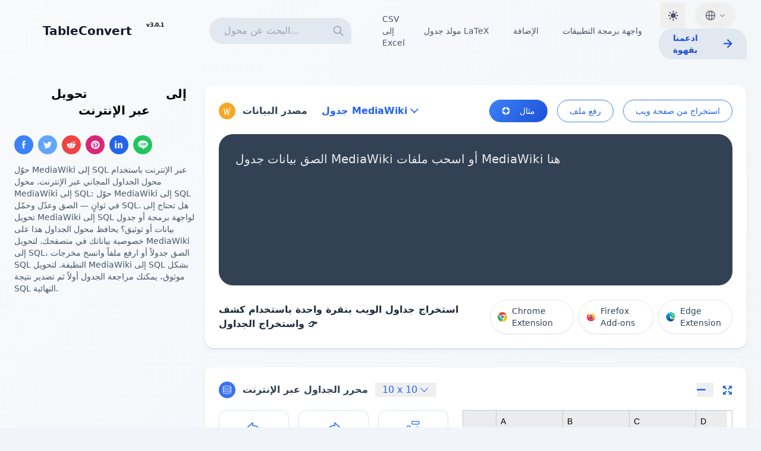

--- FILE ---
content_type: text/html; charset=utf-8
request_url: https://tableconvert.com/ar/mediawiki-to-sql
body_size: 26275
content:
<!doctype html><html lang=ar translate=no><head><meta charset=utf-8><meta http-equiv=X-UA-Compatible content="IE=Edge,chrome=1"><meta name=renderer content="webkit"><meta name=viewport content="width=device-width,initial-scale=1,maximum-scale=2"><meta name=app:env content="production"><meta name=robots content="index, follow, max-image-preview:large, max-snippet:-1, max-video-preview:-1"><meta name=app:pageurl content="/"><link rel=canonical href=https://tableconvert.com/ar/mediawiki-to-sql><link rel=alternate hreflang=en href=https://tableconvert.com/mediawiki-to-sql><link rel=alternate hreflang=zh-Hans href=https://tableconvert.com/zh-cn/mediawiki-to-sql><link rel=alternate hreflang=ja href=https://tableconvert.com/ja/mediawiki-to-sql><link rel=alternate hreflang=de href=https://tableconvert.com/de/mediawiki-to-sql><link rel=alternate hreflang=fr href=https://tableconvert.com/fr/mediawiki-to-sql><link rel=alternate hreflang=es href=https://tableconvert.com/es/mediawiki-to-sql><link rel=alternate hreflang=it href=https://tableconvert.com/it/mediawiki-to-sql><link rel=alternate hreflang=ko href=https://tableconvert.com/ko/mediawiki-to-sql><link rel=alternate hreflang=zh-Hant href=https://tableconvert.com/zh-tw/mediawiki-to-sql><link rel=alternate hreflang=pt href=https://tableconvert.com/pt/mediawiki-to-sql><link rel=alternate hreflang=ru href=https://tableconvert.com/ru/mediawiki-to-sql><link rel=alternate hreflang=pl href=https://tableconvert.com/pl/mediawiki-to-sql><link rel=alternate hreflang=tr href=https://tableconvert.com/tr/mediawiki-to-sql><link rel=alternate hreflang=ar href=https://tableconvert.com/ar/mediawiki-to-sql><link rel=alternate hreflang=uk href=https://tableconvert.com/uk/mediawiki-to-sql><link rel=alternate hreflang=vi href=https://tableconvert.com/vi/mediawiki-to-sql><link rel=alternate hreflang=hi href=https://tableconvert.com/hi/mediawiki-to-sql><link rel=alternate hreflang=bn href=https://tableconvert.com/bn/mediawiki-to-sql><link rel=alternate hreflang=ur href=https://tableconvert.com/ur/mediawiki-to-sql><link rel=alternate hreflang=ta href=https://tableconvert.com/ta/mediawiki-to-sql><link rel=alternate hreflang=te href=https://tableconvert.com/te/mediawiki-to-sql><link rel=alternate hreflang=mr href=https://tableconvert.com/mr/mediawiki-to-sql><link rel=alternate hreflang=gu href=https://tableconvert.com/gu/mediawiki-to-sql><link rel=alternate hreflang=kn href=https://tableconvert.com/kn/mediawiki-to-sql><link rel=alternate hreflang=ml href=https://tableconvert.com/ml/mediawiki-to-sql><link rel=alternate hreflang=or href=https://tableconvert.com/or/mediawiki-to-sql><link rel=alternate hreflang=fa href=https://tableconvert.com/fa/mediawiki-to-sql><link rel=alternate hreflang=my href=https://tableconvert.com/my/mediawiki-to-sql><link rel=alternate hreflang=uz href=https://tableconvert.com/uz/mediawiki-to-sql><link rel=alternate hreflang=id href=https://tableconvert.com/id/mediawiki-to-sql><link rel=alternate hreflang=th href=https://tableconvert.com/th/mediawiki-to-sql><link rel=alternate hreflang=da href=https://tableconvert.com/da/mediawiki-to-sql><link rel=alternate hreflang=nl href=https://tableconvert.com/nl/mediawiki-to-sql><link rel=alternate hreflang=sv href=https://tableconvert.com/sv/mediawiki-to-sql><link rel=alternate hreflang=no href=https://tableconvert.com/no/mediawiki-to-sql><link rel=alternate hreflang=fi href=https://tableconvert.com/fi/mediawiki-to-sql><link rel=alternate hreflang=el href=https://tableconvert.com/el/mediawiki-to-sql><link rel=alternate hreflang=kk href=https://tableconvert.com/kk/mediawiki-to-sql><link rel=alternate hreflang=ms href=https://tableconvert.com/ms/mediawiki-to-sql><link rel=alternate hreflang=ro href=https://tableconvert.com/ro/mediawiki-to-sql><link rel=alternate hreflang=he href=https://tableconvert.com/he/mediawiki-to-sql><link rel=alternate hreflang=fil href=https://tableconvert.com/fil/mediawiki-to-sql><link rel=alternate hreflang=cs href=https://tableconvert.com/cs/mediawiki-to-sql><link rel=alternate hreflang=hu href=https://tableconvert.com/hu/mediawiki-to-sql><link rel=alternate hreflang=x-default href=https://tableconvert.com/mediawiki-to-sql><title>تحويل جدول MediaWiki إلى إدراج SQL عبر الإنترنت - محول الجداول عبر الإنترنت</title><meta name=description content="حوّل MediaWiki إلى SQL عبر الإنترنت باستخدام محول الجداول المجاني عبر الإنترنت."><meta property="og:url" content="https://tableconvert.com/ar/mediawiki-to-sql"><meta property="og:title" content="    




    

    
تحويل جدول MediaWiki إلى إدراج SQL عبر الإنترنت - محول الجداول عبر الإنترنت"><meta property="og:site_name" content="محول الجداول عبر الإنترنت"><meta property="og:description" content="حوّل MediaWiki إلى SQL عبر الإنترنت باستخدام محول الجداول المجاني عبر الإنترنت."><meta property="og:image" content="https://tableconvert.com/images/preview.png"><meta property="og:image:width" content="2276"><meta property="og:image:height" content="1240"><meta property="og:type" content="website"><meta name=twitter:card content="summary_large_image"><meta name=twitter:title content="    




    

    
تحويل جدول MediaWiki إلى إدراج SQL عبر الإنترنت - محول الجداول عبر الإنترنت"><meta name=twitter:site content="@TableConvert"><meta name=twitter:creator content="@TableConvert"><meta name=twitter:description content="حوّل MediaWiki إلى SQL عبر الإنترنت باستخدام محول الجداول المجاني عبر الإنترنت."><meta name=twitter:image content="https://tableconvert.com/images/preview.png"><meta name=tableconvert:from content="MediaWiki"><meta name=tableconvert:to content="SQL"><meta name=search:fromList content="Excel,JSON,CSV,Markdown,HTML,SQL,LaTeX,XML,MySQL,MediaWiki"><meta name=search:toList content="JSON,Excel,Magic,SQL,LaTeX,HTML,CSV,Markdown,XML,PDF,ASCII,MediaWiki,YAML,PHP,AsciiDoc,Jira,BBCode,Ruby,PNG,JPEG,TracWiki,Textile,reStructuredText,ASP,ActionScript,TOML,INI,Firebase,Qlik,DAX,JSONLines,Avro,Protobuf,RDataFrame,PandasDataFrame,RDF,MATLAB"><meta name=search:baseUrl content="/ar/"><meta name=search:titleTemplateConverter content="%s إلى %s"><meta name=search:titleTemplateGenerator content="مولد %s"><link href=/images/favicon.png rel=icon><link href=/images/favicon.png rel="icon shortcut" type=image/png><link rel=manifest href=/manifest.json><meta name=theme-color content="#3b82f6"><meta name=mobile-web-app-capable content="yes"><meta name=apple-mobile-web-app-status-bar-style content="default"><meta name=apple-mobile-web-app-title content="TableConvert"><link rel=apple-touch-icon href=/icons/icon-192x192.png><link rel=apple-touch-icon sizes=192x192 href=/icons/icon-192x192.png><link rel=apple-touch-icon sizes=512x512 href=/icons/icon-512x512.png><link rel=preload href=/font/iconfont.woff2 as=font type=font/woff2 crossorigin><style>@font-face{font-family:icon;font-display:swap;src:url(/font/iconfont.woff2)format('woff2'),url(/font/iconfont.woff)format('woff'),url(/font/iconfont.ttf)format('truetype')}.icon{font-family:icon!important;font-size:16px;font-style:normal;-webkit-font-smoothing:antialiased;-moz-osx-font-smoothing:grayscale}.icon-png:before{content:"\e611"}.icon-rdf:before{content:"\e610"}.icon-ini:before{content:"\e617"}.icon-matlab:before{content:"\e648"}.icon-toml:before{content:"\e646"}.icon-avro:before{content:"\e7c0"}.icon-protobuf:before{content:"\e645"}.icon-r:before{content:"\ec74"}.icon-pandas:before{content:"\e7b9"}.icon-api:before{content:"\e71c"}.icon-github:before{content:"\e85a"}.icon-twitter:before{content:"\e68d"}.icon-home:before{content:"\e674"}.icon-exit:before{content:"\e647"}.icon-usage:before{content:"\e663"}.icon-example:before{content:"\e60f"}.icon-delete-row:before{content:"\e621"}.icon-clear:before{content:"\e63c"}.icon-deduplicate:before{content:"\e60d"}.icon-transpose:before{content:"\e60e"}.icon-redo:before{content:"\e937"}.icon-undo:before{content:"\e966"}.icon-google:before{content:"\e87a"}.icon-mysql:before{content:"\ec6d"}.icon-warning:before{content:"\e8b2"}.icon-telegram:before{content:"\e726"}.icon-magic:before{content:"\eb5d"}.icon-line:before{content:"\e60b"}.icon-dax:before{content:"\e60c"}.icon-qlik:before{content:"\e60a"}.icon-fullscreen:before{content:"\e615"}.icon-firebase:before{content:"\eb91"}.icon-info:before{content:"\e606"}.icon-textile:before{content:"\e604"}.icon-tracwiki:before{content:"\e601"}.icon-add:before{content:"\e64d"}.icon-minus:before{content:"\e644"}.icon-jira:before{content:"\ebdc"}.icon-dark:before{content:"\e62c"}.icon-light:before{content:"\e861"}.icon-replace:before{content:"\e87f"}.icon-heart:before{content:"\e66a"}.icon-extract:before{content:"\e605"}.icon-spinner:before{content:"\e864"}.icon-facebook:before{content:"\e695"}.icon-linkedin:before{content:"\e696"}.icon-reddit:before{content:"\e698"}.icon-pinterest:before{content:"\e602"}.icon-right:before{content:"\e761"}.icon-left:before{content:"\e755"}.icon-capitalize:before{content:"\eb63"}.icon-uppercase:before{content:"\e703"}.icon-lowercase:before{content:"\e704"}.icon-download:before{content:"\e66c"}.icon-copy:before{content:"\ec7a"}.icon-delete:before{content:"\e67e"}.icon-markdown:before{content:"\ec04"}.icon-json:before{content:"\e685"}.icon-text:before{content:"\e768"}.icon-excel:before{content:"\ea45"}.icon-yaml:before{content:"\e668"}.icon-html5:before{content:"\e603"}.icon-xml:before{content:"\e945"}.icon-bbcode:before{content:"\e614"}.icon-jpeg:before{content:"\e63b"}.icon-pdf:before{content:"\e609"}.icon-asciidoc:before{content:"\e623"}.icon-rst:before{content:"\e6fe"}.icon-csv:before{content:"\e6c6"}.icon-search:before{content:"\e7ea"}.icon-tick:before{content:"\e677"}.icon-asp:before{content:"\e690"}.icon-ruby:before{content:"\e607"}.icon-php:before{content:"\e637"}.icon-actionscript:before{content:"\e608"}.icon-import:before{content:"\e68b"}.icon-mediawiki:before{content:"\e63a"}.icon-fold:before{content:"\e741"}.icon-unfold:before{content:"\e600"}.icon-donate:before{content:"\e62d"}.icon-math:before{content:"\e712"}.icon-feedback:before{content:"\e68a"}.icon-close:before{content:"\e664"}.icon-logo-copy:before{content:"\ec7b"}.icon-logo:before{content:"\e61f"}.icon-database:before{content:"\e632"}.icon-jsonlines:before{content:"\e7bd"}</style><link rel=stylesheet href=/css/style.css><script>if(localStorage.theme==="dark"||!("theme"in localStorage)&&window.matchMedia("(prefers-color-scheme: dark)").matches){let e=document.documentElement.classList;e.toggle("dark")}</script></head><body class="bg-slate-100 dark:bg-slate-900 relative"><nav class=navbar-container><div class=navbar-content><div class="w-full lg:w-80 lg:flex-shrink-0 navbar-brand"><a href=/ar/ class=navbar-logo title="TableConvert - محول ومولد الجداول المجاني عبر الإنترنت"><i class="icon icon-logo text-4xl text-transparent bg-clip-text bg-gradient-to-bl from-blue-300 to-blue-700"></i>
<span class=navbar-logo-text>TableConvert
</span></a><a href=/ar/changelog/ title="What's New" class="ml-1 py-1.5 px-2 font-semibold dark:text-slate-300 text-[9px] min-h-[44px] min-w-[44px] flex items-start justify-center">v3.0.1</a></div><div class="flex-1 min-w-0 flex items-center justify-between"><div class="flex items-center space-x-4"><div class="hidden lg:block md:pl-2"><div id=search class=relative><input placeholder="البحث عن محول..." class="py-1.5 px-4 pl-6 rounded-l-3xl rounded-t-3xl border border-slate-200 dark:text-slate-300 dark:border-slate-800 bg-slate-200 dark:bg-slate-800 focus:bg-white focus:outline-none focus:ring-2 focus:ring-blue-500 focus:border-transparent min-h-[44px]" autocomplete=off autocorrect=off autocapitalize=off spellcheck=false maxlength=32 enterkeyhint=go>
<svg class="absolute right-3 top-3 w-5 h-5 text-slate-400 dark:text-slate-500" fill="none" stroke="currentColor" viewBox="0 0 24 24"><path stroke-linecap="round" stroke-linejoin="round" stroke-width="2" d="M21 21l-6-6m2-5A7 7 0 113 10a7 7 0 0114 0z"/></svg><div class="search-content invisible absolute w-full left-0 h-screen z-50"><div class="mt-2 h-full"><div class="items bg-white dark:bg-slate-800 rounded-md shadow dark:shadow-xl space-y-1 text-slate-600 max-h-96 overflow-y-auto"></div></div></div></div></div><div class="hidden xl:flex items-center space-x-4 md:pl-8"><a class="text-sm text-slate-600 hover:text-slate-400 py-2 px-1" href=/ar/csv-to-excel title="CSV إلى SQL"><span class=cursor-pointer>CSV إلى Excel</span>
</a><a href=/ar/latex-generator class="text-gray-600 dark:text-gray-300 hover:text-blue-600 dark:hover:text-blue-400 transition-colors py-1.5 px-3 rounded-full text-sm whitespace-nowrap" title="مولد LaTeX Table">مولد جدول LaTeX
</a><a class="text-gray-600 dark:text-gray-300 hover:text-blue-600 dark:hover:text-blue-400 transition-colors py-1.5 px-3 rounded-full text-sm whitespace-nowrap" href=#extension-section title=الإضافة>الإضافة
</a><a title="واجهة برمجة التطبيقات" class="text-gray-600 dark:text-gray-300 hover:text-blue-600 dark:hover:text-blue-400 transition-colors py-1.5 px-3 rounded-full text-sm whitespace-nowrap" href=/ar/api/#post-/convert/mediawiki-to-sql title="واجهة برمجة التطبيقات">واجهة برمجة التطبيقات</a></div></div><div class="flex flex-wrap items-center justify-center space-x-4 py-0"><button id=darkMode aria-label="Dark Mode" class="py-1.5 px-2 lg:px-3 text-gray-600 dark:text-gray-300 hover:text-blue-600 dark:hover:text-blue-400 transition-all duration-200 min-h-[44px]">
<i class="icon icon-light text-base lg:text-lg"></i></button><div class="language-dropdown inline-block relative"><button class="language-dropdown-btn flex items-center justify-center py-1.5 px-3 lg:px-4 text-gray-600 dark:text-slate-300 hover:text-blue-600 dark:hover:text-blue-400 rounded-full transition-all duration-200 min-h-[44px]" type=button aria-label=Language>
<svg class="w-5 h-5" fill="none" stroke="currentColor" viewBox="0 0 24 24"><path stroke-linecap="round" stroke-linejoin="round" stroke-width="1.5" d="M21 12a9 9 0 01-9 9m9-9a9 9 0 00-9-9m9 9H3m9 9a9 9 0 01-9-9m9 9c1.657.0 3-4.03 3-9s-1.343-9-3-9m0 18c-1.657.0-3-4.03-3-9s1.343-9 3-9m-9 9a9 9 0 019-9"/></svg>
<svg class="language-dropdown-icon w-3 h-3 ml-1 transform transition-transform duration-200" fill="none" stroke="currentColor" viewBox="0 0 24 24"><path stroke-linecap="round" stroke-linejoin="round" stroke-width="2" d="M19 9l-7 7-7-7"/></svg></button><div class="language-dropdown-menu invisible absolute right-0 py-1.5 min-w-[180px] max-h-80 overflow-y-auto"><a href=/mediawiki-to-sql title=English class="flex items-center transition-all duration-200 group"><span class="mr-3 text-lg">🇺🇸</span><div class=flex-1><div>English</div></div></a><a href=/zh-cn/mediawiki-to-sql title=简体中文 class="flex items-center transition-all duration-200 group"><span class="mr-3 text-lg">🇨🇳</span><div class=flex-1><div>简体中文</div></div></a><a href=/ja/mediawiki-to-sql title=日本語 class="flex items-center transition-all duration-200 group"><span class="mr-3 text-lg">🇯🇵</span><div class=flex-1><div>日本語</div></div></a><a href=/de/mediawiki-to-sql title=Deutsch class="flex items-center transition-all duration-200 group"><span class="mr-3 text-lg">🇩🇪</span><div class=flex-1><div>Deutsch</div></div></a><a href=/fr/mediawiki-to-sql title=Français class="flex items-center transition-all duration-200 group"><span class="mr-3 text-lg">🇫🇷</span><div class=flex-1><div>Français</div></div></a><a href=/es/mediawiki-to-sql title=Español class="flex items-center transition-all duration-200 group"><span class="mr-3 text-lg">🇪🇸</span><div class=flex-1><div>Español</div></div></a><a href=/it/mediawiki-to-sql title=Italiano class="flex items-center transition-all duration-200 group"><span class="mr-3 text-lg">🇮🇹</span><div class=flex-1><div>Italiano</div></div></a><a href=/ko/mediawiki-to-sql title=한국어 class="flex items-center transition-all duration-200 group"><span class="mr-3 text-lg">🇰🇷</span><div class=flex-1><div>한국어</div></div></a><a href=/zh-tw/mediawiki-to-sql title=繁體中文 class="flex items-center transition-all duration-200 group"><span class="mr-3 text-lg">🇹🇼</span><div class=flex-1><div>繁體中文</div></div></a><a href=/pt/mediawiki-to-sql title=Português class="flex items-center transition-all duration-200 group"><span class="mr-3 text-lg">🇵🇹</span><div class=flex-1><div>Português</div></div></a><a href=/ru/mediawiki-to-sql title=Русский class="flex items-center transition-all duration-200 group"><span class="mr-3 text-lg">🇷🇺</span><div class=flex-1><div>Русский</div></div></a><a href=/pl/mediawiki-to-sql title=Polski class="flex items-center transition-all duration-200 group"><span class="mr-3 text-lg">🇵🇱</span><div class=flex-1><div>Polski</div></div></a><a href=/tr/mediawiki-to-sql title=Türkçe class="flex items-center transition-all duration-200 group"><span class="mr-3 text-lg">🇹🇷</span><div class=flex-1><div>Türkçe</div></div></a><a href=/ar/mediawiki-to-sql title=اَلْعَرَبِيَّةُ class="flex items-center transition-all duration-200 group bg-blue-50 dark:bg-blue-900/20 text-blue-600 dark:text-blue-400"><span class="mr-3 text-lg">🇸🇦</span><div class=flex-1><div>اَلْعَرَبِيَّةُ</div></div><svg class="w-4 h-4 text-blue-500 dark:text-blue-400" fill="none" stroke="currentColor" viewBox="0 0 24 24"><path stroke-linecap="round" stroke-linejoin="round" stroke-width="2" d="M5 13l4 4L19 7"/></svg>
</a><a href=/uk/mediawiki-to-sql title=Українська class="flex items-center transition-all duration-200 group"><span class="mr-3 text-lg">🇺🇦</span><div class=flex-1><div>Українська</div></div></a><a href=/vi/mediawiki-to-sql title="Tiếng Việt" class="flex items-center transition-all duration-200 group"><span class="mr-3 text-lg">🇻🇳</span><div class=flex-1><div>Tiếng Việt</div></div></a><a href=/hi/mediawiki-to-sql title=हिन्दी class="flex items-center transition-all duration-200 group"><span class="mr-3 text-lg">🇮🇳</span><div class=flex-1><div>हिन्दी</div></div></a><a href=/bn/mediawiki-to-sql title=বাংলা class="flex items-center transition-all duration-200 group"><span class="mr-3 text-lg">🇧🇩</span><div class=flex-1><div>বাংলা</div></div></a><a href=/ur/mediawiki-to-sql title=اردو class="flex items-center transition-all duration-200 group"><span class="mr-3 text-lg">🇵🇰</span><div class=flex-1><div>اردو</div></div></a><a href=/ta/mediawiki-to-sql title=தமிழ் class="flex items-center transition-all duration-200 group"><span class="mr-3 text-lg">🇮🇳</span><div class=flex-1><div>தமிழ்</div></div></a><a href=/te/mediawiki-to-sql title=తెలుగు class="flex items-center transition-all duration-200 group"><span class="mr-3 text-lg">🇮🇳</span><div class=flex-1><div>తెలుగు</div></div></a><a href=/mr/mediawiki-to-sql title=मराठी class="flex items-center transition-all duration-200 group"><span class="mr-3 text-lg">🇮🇳</span><div class=flex-1><div>मराठी</div></div></a><a href=/gu/mediawiki-to-sql title=ગુજરાતી class="flex items-center transition-all duration-200 group"><span class="mr-3 text-lg">🇮🇳</span><div class=flex-1><div>ગુજરાતી</div></div></a><a href=/kn/mediawiki-to-sql title=ಕನ್ನಡ class="flex items-center transition-all duration-200 group"><span class="mr-3 text-lg">🇮🇳</span><div class=flex-1><div>ಕನ್ನಡ</div></div></a><a href=/ml/mediawiki-to-sql title=മലയാളം class="flex items-center transition-all duration-200 group"><span class="mr-3 text-lg">🇮🇳</span><div class=flex-1><div>മലയാളം</div></div></a><a href=/or/mediawiki-to-sql title=ଓଡ଼ିଆ class="flex items-center transition-all duration-200 group"><span class="mr-3 text-lg">🇮🇳</span><div class=flex-1><div>ଓଡ଼ିଆ</div></div></a><a href=/fa/mediawiki-to-sql title=فارسی class="flex items-center transition-all duration-200 group"><span class="mr-3 text-lg">🇮🇷</span><div class=flex-1><div>فارسی</div></div></a><a href=/my/mediawiki-to-sql title=ဗမာစာ class="flex items-center transition-all duration-200 group"><span class="mr-3 text-lg">🇲🇲</span><div class=flex-1><div>ဗမာစာ</div></div></a><a href=/uz/mediawiki-to-sql title=Ўзбек class="flex items-center transition-all duration-200 group"><span class="mr-3 text-lg">🇺🇿</span><div class=flex-1><div>Ўзбек</div></div></a><a href=/id/mediawiki-to-sql title=Indonesia class="flex items-center transition-all duration-200 group"><span class="mr-3 text-lg">🇮🇩</span><div class=flex-1><div>Indonesia</div></div></a><a href=/th/mediawiki-to-sql title=ไทย class="flex items-center transition-all duration-200 group"><span class="mr-3 text-lg">🇹🇭</span><div class=flex-1><div>ไทย</div></div></a><a href=/da/mediawiki-to-sql title=Dansk class="flex items-center transition-all duration-200 group"><span class="mr-3 text-lg">🇩🇰</span><div class=flex-1><div>Dansk</div></div></a><a href=/nl/mediawiki-to-sql title=Nederlands class="flex items-center transition-all duration-200 group"><span class="mr-3 text-lg">🇳🇱</span><div class=flex-1><div>Nederlands</div></div></a><a href=/sv/mediawiki-to-sql title=Svenska class="flex items-center transition-all duration-200 group"><span class="mr-3 text-lg">🇸🇪</span><div class=flex-1><div>Svenska</div></div></a><a href=/no/mediawiki-to-sql title=Norsk class="flex items-center transition-all duration-200 group"><span class="mr-3 text-lg">🇳🇴</span><div class=flex-1><div>Norsk</div></div></a><a href=/fi/mediawiki-to-sql title=Suomi class="flex items-center transition-all duration-200 group"><span class="mr-3 text-lg">🇫🇮</span><div class=flex-1><div>Suomi</div></div></a><a href=/el/mediawiki-to-sql title=ελληνικά class="flex items-center transition-all duration-200 group"><span class="mr-3 text-lg">🇬🇷</span><div class=flex-1><div>ελληνικά</div></div></a><a href=/kk/mediawiki-to-sql title=Қазақша class="flex items-center transition-all duration-200 group"><span class="mr-3 text-lg">🇰🇿</span><div class=flex-1><div>Қазақша</div></div></a><a href=/ms/mediawiki-to-sql title="Bahasa Melayu" class="flex items-center transition-all duration-200 group"><span class="mr-3 text-lg">🇲🇾</span><div class=flex-1><div>Bahasa Melayu</div></div></a><a href=/ro/mediawiki-to-sql title=Română class="flex items-center transition-all duration-200 group"><span class="mr-3 text-lg">🇷🇴</span><div class=flex-1><div>Română</div></div></a><a href=/he/mediawiki-to-sql title=עברית class="flex items-center transition-all duration-200 group"><span class="mr-3 text-lg">🇮🇱</span><div class=flex-1><div>עברית</div></div></a><a href=/fil/mediawiki-to-sql title=Filipino class="flex items-center transition-all duration-200 group"><span class="mr-3 text-lg">🇵🇭</span><div class=flex-1><div>Filipino</div></div></a><a href=/cs/mediawiki-to-sql title=Čeština class="flex items-center transition-all duration-200 group"><span class="mr-3 text-lg">🇨🇿</span><div class=flex-1><div>Čeština</div></div></a><a href=/hu/mediawiki-to-sql title=Magyar class="flex items-center transition-all duration-200 group"><span class="mr-3 text-lg">🇭🇺</span><div class=flex-1><div>Magyar</div></div></a></div></div><a href=/sponsor/ class="hidden lg:flex items-center justify-center py-1.5 px-6 text-sm text-blue-700 font-bold rounded-l-3xl rounded-t-3xl bg-slate-200 dark:bg-slate-800 hover:opacity-80 min-h-[44px]" title="ادعمنا بقهوة">ادعمنا بقهوة
<i class="icon icon-right ml-1"></i></a></div></div></div></nav><div class=max-container><div class="flex flex-col lg:flex-row gap-1"><aside class="w-full lg:w-80 lg:flex-shrink-0 order-2 lg:order-1"><div class="space-y-8 md:pr-4 py-4"><div><h1 class="mb-3 text-xl dark:text-slate-300 font-bold">تحويل <span class=hero-highlight>جدول MediaWiki</span> إلى <span class=hero-highlight>إدراج SQL</span> عبر الإنترنت</h1><span class=_share-wrapper><a class="_item bg-blue-500" href="https://facebook.com/sharer/sharer.php?u=https://tableconvert.com/ar/mediawiki-to-sql" title="Share this page on Facebook" rel="nofollow noopener noreferrer" target=_blank><div class="tooltip tooltip-left group"><i class="icon icon-facebook"></i><div class=tooltip-content style=left:1px>Facebook</div></div></a><a class="_item bg-blue-400" href="https://twitter.com/intent/tweet/?text=%d8%ad%d9%88%d9%91%d9%84%20MediaWiki%20%d8%a5%d9%84%d9%89%20SQL%20%d8%b9%d8%a8%d8%b1%20%d8%a7%d9%84%d8%a5%d9%86%d8%aa%d8%b1%d9%86%d8%aa%20%d8%a8%d8%a7%d8%b3%d8%aa%d8%ae%d8%af%d8%a7%d9%85%20%d9%85%d8%ad%d9%88%d9%84%20%d8%a7%d9%84%d8%ac%d8%af%d8%a7%d9%88%d9%84%20%d8%a7%d9%84%d9%85%d8%ac%d8%a7%d9%86%d9%8a%20%d8%b9%d8%a8%d8%b1%20%d8%a7%d9%84%d8%a5%d9%86%d8%aa%d8%b1%d9%86%d8%aa.&amp;url=https://tableconvert.com/ar/mediawiki-to-sql" title="Share this page on Twitter" rel="nofollow noopener noreferrer" target=_blank><div class="tooltip tooltip-left group"><i class="icon icon-twitter"></i><div class=tooltip-content style=left:3px>Twitter</div></div></a><a class="_item bg-red-500" href="https://reddit.com/submit/?url=https://tableconvert.com/ar/mediawiki-to-sql&amp;resubmit=true&amp;title=%20%20%20%20%0a%0a%0a%0a%0a%20%20%20%20%0a%0a%20%20%20%20%0a%d8%aa%d8%ad%d9%88%d9%8a%d9%84%20%d8%ac%d8%af%d9%88%d9%84%20MediaWiki%20%d8%a5%d9%84%d9%89%20%d8%a5%d8%af%d8%b1%d8%a7%d8%ac%20SQL%20%d8%b9%d8%a8%d8%b1%20%d8%a7%d9%84%d8%a5%d9%86%d8%aa%d8%b1%d9%86%d8%aa%20-%20%d9%85%d8%ad%d9%88%d9%84%20%d8%a7%d9%84%d8%ac%d8%af%d8%a7%d9%88%d9%84%20%d8%b9%d8%a8%d8%b1%20%d8%a7%d9%84%d8%a5%d9%86%d8%aa%d8%b1%d9%86%d8%aa" title="Share this page on Reddit" rel="nofollow noopener noreferrer" target=_blank><div class="tooltip tooltip-left group"><i class="icon icon-reddit"></i><div class=tooltip-content style=left:3px>Reddit</div></div></a><a class="_item bg-pink-600" href="https://pinterest.com/pin/create/button/?url=https://tableconvert.com/ar/mediawiki-to-sql&amp;description=%d8%ad%d9%88%d9%91%d9%84%20MediaWiki%20%d8%a5%d9%84%d9%89%20SQL%20%d8%b9%d8%a8%d8%b1%20%d8%a7%d9%84%d8%a5%d9%86%d8%aa%d8%b1%d9%86%d8%aa%20%d8%a8%d8%a7%d8%b3%d8%aa%d8%ae%d8%af%d8%a7%d9%85%20%d9%85%d8%ad%d9%88%d9%84%20%d8%a7%d9%84%d8%ac%d8%af%d8%a7%d9%88%d9%84%20%d8%a7%d9%84%d9%85%d8%ac%d8%a7%d9%86%d9%8a%20%d8%b9%d8%a8%d8%b1%20%d8%a7%d9%84%d8%a5%d9%86%d8%aa%d8%b1%d9%86%d8%aa." title="Share this page on Pinterest" rel="nofollow noopener noreferrer" target=_blank><div class="tooltip tooltip-left group"><i class="icon icon-pinterest"></i><div class=tooltip-content style=left:1px>Pinterest</div></div></a><a class="_item bg-blue-600" href="https://www.linkedin.com/shareArticle?url=https://tableconvert.com/ar/mediawiki-to-sql&amp;title=%20%20%20%20%0a%0a%0a%0a%0a%20%20%20%20%0a%0a%20%20%20%20%0a%d8%aa%d8%ad%d9%88%d9%8a%d9%84%20%d8%ac%d8%af%d9%88%d9%84%20MediaWiki%20%d8%a5%d9%84%d9%89%20%d8%a5%d8%af%d8%b1%d8%a7%d8%ac%20SQL%20%d8%b9%d8%a8%d8%b1%20%d8%a7%d9%84%d8%a5%d9%86%d8%aa%d8%b1%d9%86%d8%aa%20-%20%d9%85%d8%ad%d9%88%d9%84%20%d8%a7%d9%84%d8%ac%d8%af%d8%a7%d9%88%d9%84%20%d8%b9%d8%a8%d8%b1%20%d8%a7%d9%84%d8%a5%d9%86%d8%aa%d8%b1%d9%86%d8%aa&amp;summary=%d8%ad%d9%88%d9%91%d9%84%20MediaWiki%20%d8%a5%d9%84%d9%89%20SQL%20%d8%b9%d8%a8%d8%b1%20%d8%a7%d9%84%d8%a5%d9%86%d8%aa%d8%b1%d9%86%d8%aa%20%d8%a8%d8%a7%d8%b3%d8%aa%d8%ae%d8%af%d8%a7%d9%85%20%d9%85%d8%ad%d9%88%d9%84%20%d8%a7%d9%84%d8%ac%d8%af%d8%a7%d9%88%d9%84%20%d8%a7%d9%84%d9%85%d8%ac%d8%a7%d9%86%d9%8a%20%d8%b9%d8%a8%d8%b1%20%d8%a7%d9%84%d8%a5%d9%86%d8%aa%d8%b1%d9%86%d8%aa." title="Share this page on LinkedIn" rel="nofollow noopener noreferrer" target=_blank><div class="tooltip tooltip-left group"><i class="icon icon-linkedin"></i><div class=tooltip-content style=left:3px>Linkedin</div></div></a><a class="_item bg-green-500" href="https://social-plugins.line.me/lineit/share?url=https://tableconvert.com/ar/mediawiki-to-sql" title="Share this page on Line" rel="nofollow noopener noreferrer" target=_blank><div class="tooltip tooltip-left group"><i class="icon icon-line"></i><div class=tooltip-content style=left:4px>&nbsp; Line &nbsp;</div></div></a></span><div class="text-slate-600 mt-4 text-sm">حوّل MediaWiki إلى SQL عبر الإنترنت باستخدام محول الجداول المجاني عبر الإنترنت.
محول MediaWiki إلى SQL: حوّل MediaWiki إلى SQL في ثوانٍ — الصق وعدّل وحمّل SQL.
هل تحتاج إلى تحويل MediaWiki إلى SQL لواجهة برمجة أو جدول بيانات أو توثيق؟ يحافظ محول الجداول هذا على خصوصية بياناتك في متصفحك.
لتحويل MediaWiki إلى SQL، الصق جدولاً أو ارفع ملفاً وانسخ مخرجات SQL النظيفة.
لتحويل MediaWiki إلى SQL بشكل موثوق، يمكنك مراجعة الجدول أولاً ثم تصدير نتيجة SQL النهائية.</div></div><div class=sponsors><div id=bsa-zone_1708522317301-1_123456></div><div id=bsa-zone_1713506911872-3_123456></div><div id=bsa-zone_1716365150755-0_123456></div><div id=bsa-zone_1722935090337-0_123456></div><div id=bsa-zone_1722935164227-5_123456></div><ins class=adsbygoogle style=display:inline-block;width:300px;height:250px data-ad-client=ca-pub-8691406134231910 data-ad-slot=2050485324></ins><ins class=adsbygoogle style=display:inline-block;width:300px;height:250px data-ad-client=ca-pub-8691406134231910 data-ad-slot=1722799644></ins></div></div></aside><main class="flex-1 min-w-0 space-y-0 order-1 lg:order-2"><section id=dataSource class="w-full py-4"><div class="max-w-7xl mx-auto"><div class="_dataSource shadow dark:shadow-xl rounded-xl bg-white dark:bg-slate-800 p-3 md:p-6"><div class="flex flex-col md:flex-row md:justify-between md:items-center space-y-4 md:space-y-0"><div class="flex items-center justify-center"><div class="flex items-center text-slate-700 dark:text-slate-300"><div id=DataSource class="flex items-center"><i class="icon icon-mediawiki bg-amber-500 icon-rounded-full mr-3"></i><h2 class="font-semibold text-base">مصدر البيانات</h2></div><div class="group inline-block ml-3"><button class="flex items-center outline-none focus:outline-none border-blue-500 text-blue-600 font-bold px-3 py-1 bg-white dark:bg-slate-800 rounded-full">
<span class=pr-1>جدول MediaWiki</span>
<i class="icon icon-unfold"></i></button><ul class="dropdown-menu absolute py-1.5"><li><a class="_fromItem flex items-center px-3 py-2 text-sm hover:bg-slate-50 dark:hover:bg-slate-700/50 transition-all duration-200 group" href=/ar/excel-to-sql title="Excel إلى SQL"><div class="flex items-center justify-center w-4 h-4 rounded bg-emerald-800 mr-3 flex-shrink-0 group-hover:scale-105 transition-transform duration-200"><i class="icon icon-excel text-white" style=font-size:10px></i></div><span class="font-medium text-slate-700 dark:text-slate-200 group-hover:text-slate-900 dark:group-hover:text-white flex-1">Excel</span></a><li class="border-t border-slate-100 dark:border-slate-700/50"><a class="_fromItem flex items-center px-3 py-2 text-sm hover:bg-slate-50 dark:hover:bg-slate-700/50 transition-all duration-200 group" href=/ar/json-to-sql title="JSON إلى SQL"><div class="flex items-center justify-center w-4 h-4 rounded bg-slate-700 mr-3 flex-shrink-0 group-hover:scale-105 transition-transform duration-200"><i class="icon icon-json text-white" style=font-size:10px></i></div><span class="font-medium text-slate-700 dark:text-slate-200 group-hover:text-slate-900 dark:group-hover:text-white flex-1">مصفوفة JSON</span></a><li class="border-t border-slate-100 dark:border-slate-700/50"><a class="_fromItem flex items-center px-3 py-2 text-sm hover:bg-slate-50 dark:hover:bg-slate-700/50 transition-all duration-200 group" href=/ar/csv-to-sql title="CSV إلى SQL"><div class="flex items-center justify-center w-4 h-4 rounded bg-emerald-500 mr-3 flex-shrink-0 group-hover:scale-105 transition-transform duration-200"><i class="icon icon-csv text-white" style=font-size:10px></i></div><span class="font-medium text-slate-700 dark:text-slate-200 group-hover:text-slate-900 dark:group-hover:text-white flex-1">CSV</span></a><li class="border-t border-slate-100 dark:border-slate-700/50"><a class="_fromItem flex items-center px-3 py-2 text-sm hover:bg-slate-50 dark:hover:bg-slate-700/50 transition-all duration-200 group" href=/ar/markdown-to-sql title="Markdown إلى SQL"><div class="flex items-center justify-center w-4 h-4 rounded bg-violet-500 mr-3 flex-shrink-0 group-hover:scale-105 transition-transform duration-200"><i class="icon icon-markdown text-white" style=font-size:10px></i></div><span class="font-medium text-slate-700 dark:text-slate-200 group-hover:text-slate-900 dark:group-hover:text-white flex-1">جدول Markdown</span></a><li class="border-t border-slate-100 dark:border-slate-700/50"><a class="_fromItem flex items-center px-3 py-2 text-sm hover:bg-slate-50 dark:hover:bg-slate-700/50 transition-all duration-200 group" href=/ar/html-to-sql title="HTML إلى SQL"><div class="flex items-center justify-center w-4 h-4 rounded bg-amber-600 mr-3 flex-shrink-0 group-hover:scale-105 transition-transform duration-200"><i class="icon icon-html5 text-white" style=font-size:10px></i></div><span class="font-medium text-slate-700 dark:text-slate-200 group-hover:text-slate-900 dark:group-hover:text-white flex-1">جدول HTML</span></a><li class="border-t border-slate-100 dark:border-slate-700/50"><a class="_fromItem flex items-center px-3 py-2 text-sm hover:bg-slate-50 dark:hover:bg-slate-700/50 transition-all duration-200 group" href=/ar/sql-to-sql title="SQL إلى SQL"><div class="flex items-center justify-center w-4 h-4 rounded bg-blue-600 mr-3 flex-shrink-0 group-hover:scale-105 transition-transform duration-200"><i class="icon icon-database text-white" style=font-size:10px></i></div><span class="font-medium text-slate-700 dark:text-slate-200 group-hover:text-slate-900 dark:group-hover:text-white flex-1">إدراج SQL</span></a><li class="border-t border-slate-100 dark:border-slate-700/50"><a class="_fromItem flex items-center px-3 py-2 text-sm hover:bg-slate-50 dark:hover:bg-slate-700/50 transition-all duration-200 group" href=/ar/latex-to-sql title="LaTeX إلى SQL"><div class="flex items-center justify-center w-4 h-4 rounded bg-red-600 mr-3 flex-shrink-0 group-hover:scale-105 transition-transform duration-200"><i class="icon icon-math text-white" style=font-size:10px></i></div><span class="font-medium text-slate-700 dark:text-slate-200 group-hover:text-slate-900 dark:group-hover:text-white flex-1">جدول LaTeX</span></a><li class="border-t border-slate-100 dark:border-slate-700/50"><a class="_fromItem flex items-center px-3 py-2 text-sm hover:bg-slate-50 dark:hover:bg-slate-700/50 transition-all duration-200 group" href=/ar/xml-to-sql title="XML إلى SQL"><div class="flex items-center justify-center w-4 h-4 rounded bg-amber-800 mr-3 flex-shrink-0 group-hover:scale-105 transition-transform duration-200"><i class="icon icon-xml text-white" style=font-size:10px></i></div><span class="font-medium text-slate-700 dark:text-slate-200 group-hover:text-slate-900 dark:group-hover:text-white flex-1">XML</span></a><li class="border-t border-slate-100 dark:border-slate-700/50"><a class="_fromItem flex items-center px-3 py-2 text-sm hover:bg-slate-50 dark:hover:bg-slate-700/50 transition-all duration-200 group" href=/ar/mysql-to-sql title="MySQL إلى SQL"><div class="flex items-center justify-center w-4 h-4 rounded bg-[#275d85] mr-3 flex-shrink-0 group-hover:scale-105 transition-transform duration-200"><i class="icon icon-mysql text-white" style=font-size:10px></i></div><span class="font-medium text-slate-700 dark:text-slate-200 group-hover:text-slate-900 dark:group-hover:text-white flex-1">نتائج استعلام MySQL</span></a><li class="border-t border-slate-100 dark:border-slate-700/50"><a class="_fromItem flex items-center px-3 py-2 text-sm hover:bg-slate-50 dark:hover:bg-slate-700/50 transition-all duration-200 group" href=/ar/mediawiki-to-sql title="MediaWiki إلى SQL"><div class="flex items-center justify-center w-4 h-4 rounded bg-amber-500 mr-3 flex-shrink-0 group-hover:scale-105 transition-transform duration-200"><i class="icon icon-mediawiki text-white" style=font-size:10px></i></div><span class="font-medium text-slate-700 dark:text-slate-200 group-hover:text-slate-900 dark:group-hover:text-white flex-1">جدول MediaWiki</span></a></ul></div><div class="choose-sheet hidden flex items-center"><div class="w-px h-5 mx-3 bg-slate-300 dark:bg-slate-100/20 flex-none"></div><span>ورقة العمل</span></div><div class="choose-sheet hidden group inline-block"><button class="flex items-center outline-none focus:outline-none border-blue-500 text-blue-600 px-3 py-1 bg-white dark:bg-slate-800 rounded-full">
<span class="pr-1 sheet-default w-16 truncate">لا شيء</span>
<i class="icon icon-unfold"></i></button><div class="sheet-list group-hover:scale-100"></div></div></div></div><div class="flex flex-wrap items-center justify-center space-x-2 md:space-x-4"><button id=example class="btn-modern flex items-center border border-transparent rounded-full px-2 py-1.5 md:px-5 md:py-2 text-xs md:text-sm select-none text-white focus:outline-none transition-all duration-200">
<i class="hidden sm:inline text-sm icon icon-example mr-4"></i>
مثال
</button>
<button id=select-file class="flex items-center px-2 py-1.5 md:px-5 md:py-2 text-xs md:text-sm border border-blue-500 rounded-full text-blue-600 bg-white dark:bg-slate-800 hover:bg-blue-500 hover:text-white transition-all duration-200 select-none focus:outline-none">
رفع ملف</button><div id=extract-panel class="inline-block dropdown relative"><button type=button data-toggle=dropdown class="flex items-center px-2 py-1.5 md:px-5 md:py-2 text-xs md:text-sm border border-blue-500 rounded-full text-blue-600 bg-white dark:bg-slate-800 hover:bg-blue-500 hover:text-white transition-all duration-200 select-none focus:outline-none">
استخراج من صفحة ويب</button><div data-close class="dropdown-panel invisible p-0 mt-3 absolute right-0 min-w-max bg-white dark:bg-slate-800 rounded-md shadow dark:shadow-xl dark:border-slate-700 transform opacity-0 scale-95 transition-all duration-200 ease-out"><div class="p-6 space-y-4"><div class="flex items-start space-x-3"><div class="flex-shrink-0 w-10 h-10 bg-blue-100 dark:bg-blue-900/20 rounded-full flex items-center justify-center"><i class="icon icon-extract text-blue-600 dark:text-blue-400"></i></div><div class="flex-1 min-w-0"><h3 class="text-sm font-medium text-slate-900 dark:text-slate-100">استخراج من صفحة ويب</h3><p class="text-xs text-slate-500 dark:text-slate-400 mt-1">أدخل رابط صفحة ويب تحتوي على بيانات جدول لاستخراج البيانات المنظمة تلقائياً</div></div><div class=space-y-3><div class=relative><input id=input-url class="w-full pl-5 pr-4 py-3 text-sm border border-slate-300 dark:border-slate-600 rounded-lg bg-white dark:bg-slate-700 text-slate-900 dark:text-slate-100 placeholder-slate-400 dark:placeholder-slate-500 focus:ring-2 focus:ring-blue-500 focus:border-blue-500 dark:focus:border-blue-400 transition-all duration-200 outline-none" placeholder=https://example.com/path/to/mediawiki-data><div class="absolute inset-y-0 left-0 pl-3 flex items-center pointer-events-none"><i class="icon icon-link text-slate-400 dark:text-slate-500 text-sm"></i></div></div><button id=extract class="btn-modern w-full flex items-center justify-center px-4 py-3 text-sm font-medium text-white rounded-lg transition-all duration-200 focus:outline-none focus:ring-2 focus:ring-blue-500 focus:ring-offset-2 dark:focus:ring-offset-slate-800 space-x-2">
<i class="flex items-center justify-center icon icon-extract"></i>
<i class="hidden flex items-center justify-center icon icon-spinner animate-spin"></i>
<span>استخراج MediaWiki</span></button></div></div></div></div></div></div><div class=mt-5><div class="file relative border-4 border-dashed border-transparent w-full bg-slate-700 dark:bg-slate-700 rounded-l-3xl rounded-t-3xl p-0 transition-all duration-300 ease-in-out group" style=background:#334155;border-radius:1.5rem><div class="relative p-6"><div class=relative><div class="absolute inset-0 flex flex-col items-center justify-center pointer-events-none text-center space-y-3 opacity-90 group-hover:opacity-100" id=empty-state><div class=space-y-1><p class="text-xl text-white dark:text-white" style=font-size:1.25rem;line-height:1.75rem;color:#fff>الصق بيانات جدول MediaWiki أو اسحب ملفات MediaWiki هنا</div></div><textarea class="relative text-sm w-full bg-transparent border-0 text-white dark:text-white font-mono focus:outline-none resize-none placeholder-transparent" id=importContent rows=8 placeholder="الصق بيانات جدول MediaWiki أو اسحب ملفات MediaWiki هنا" autocomplete=off autocorrect=off autocapitalize=off spellcheck=false></textarea></div><div class="mt-4 flex items-center justify-end text-xs text-slate-200 opacity-0 group-hover:opacity-100 transition-opacity duration-300"><div class="flex items-center space-x-1"><span class="text-slate-300 dark:text-slate-300">.mediawiki</span>
<span>,</span>
<span class="text-slate-300 dark:text-slate-300">.wiki</span>
<span>,</span>
<span class="text-slate-300 dark:text-slate-300">.txt</span></div></div></div><input id=file-input type=file accept=.mediawiki,.wiki,.txt class=hidden></div></div><div class="mt-4 pt-2"><div class=extension-ad><div class=extension-ad-message><div class=extension-ad-text><span class=extension-ad-title>استخراج جداول الويب بنقرة واحدة باستخدام كشف واستخراج الجداول 👉</span></div></div><div class=extension-ad-downloads><a href=https://chromewebstore.google.com/detail/table-detection-extractio/flnkfbknlpooopiejmcejcldfcffkkcf target=_blank rel=noopener title="Download Table Extractor for Chrome - Extract tables from any webpage" class="extension-ad-btn extension-ad-btn-blue"><img src=/icons/chrome.svg alt=Chrome class=extension-ad-icon>
<span class=extension-ad-text-full>Chrome Extension</span>
<span class=extension-ad-text-short>Chrome</span>
</a><a href=https://addons.mozilla.org/en-US/firefox/addon/table-extractor-tableconvert/ target=_blank rel=noopener title="Download Table Extractor for Firefox - Extract tables from any webpage" class="extension-ad-btn extension-ad-btn-orange"><img src=/icons/firefox.svg alt=Firefox class=extension-ad-icon>
<span class=extension-ad-text-full>Firefox Add-ons</span>
<span class=extension-ad-text-short>Firefox</span>
</a><a href=https://microsoftedge.microsoft.com/addons/detail/table-detection-extract/pckiffffenmnlnmhmbioajfdpoenahkj target=_blank rel=noopener title="Download Table Extractor for Edge - Extract tables from any webpage" class="extension-ad-btn extension-ad-btn-blue"><img src=/icons/edge.svg alt=Edge class=extension-ad-icon>
<span class=extension-ad-text-full>Edge Extension</span>
<span class=extension-ad-text-short>Edge</span></a></div></div></div></section><section id=tableEditor class=editor-section><div class=editor-container><div class="_editor editor-main"><div class=editor-header><div class=editor-title-section><div id=TableEditor class=editor-title-content><i class="icon icon-database bg-blue-600 icon-rounded-full mr-3"></i><h2 class=editor-title>محرر الجداول عبر الإنترنت</h2></div><div class="table-chooser-wrapper group inline-block ml-3 z-40"><button class="flex items-center outline-none focus:outline-none border-blue-500 text-blue-600 px-3 dark:bg-slate-800">
<span class=pr-1><span data-row>0</span>
<span>x</span>
<span data-col>0</span>
</span><i class="icon icon-unfold"></i></button><div class="table-panel bg-white dark:bg-slate-800 border shadow-lg rounded transform scale-0 group-hover:scale-100 absolute min-w-min p-2"><div class="flex items-center justify-center space-x-2 mb-2 pb-2 border-b border-slate-200 dark:border-slate-600"><div class="flex items-center space-x-1"><input type=number id=custom-rows class="w-16 h-6 text-xs border border-slate-300 dark:border-slate-600 rounded px-1 text-center bg-white dark:bg-slate-700 dark:text-white focus:outline-none focus:ring-1 focus:ring-blue-500 focus:border-blue-500" min=1 max=100 value=5 placeholder=5></div><span class=text-slate-400>×</span><div class="flex items-center space-x-1"><input type=number id=custom-cols class="w-16 h-6 text-xs border border-slate-300 dark:border-slate-600 rounded px-1 text-center bg-white dark:bg-slate-700 dark:text-white focus:outline-none focus:ring-1 focus:ring-blue-500 focus:border-blue-500" min=1 max=100 value=5 placeholder=5></div><button id=apply-custom-size class="ml-2 px-2 py-1 text-xs bg-blue-600 text-white rounded hover:bg-blue-700 focus:outline-none focus:ring-1 focus:ring-blue-500 transition-colors duration-200">
Apply</button></div><table id=table-chooser data-size=20></table></div></div></div><div class=editor-actions><button class=editor-tool-btn aria-label="Expand or Collapse">
<i class="editor-switch icon icon-minus text-blue-600 mr-3"></i><div class=tooltip-content>Expand / Collapse</div></button>
<a href=javascript:toggleEditorFullscreen() class=editor-tool-btn aria-label="Toggle Fullscreen" title="Toggle fullscreen"><i class="icon icon-fullscreen text-blue-600"></i><div class=tooltip-content>Fullscreen</div></a></div></div><div class=editor-block><div class=editor-filters><div class=editor-tools-grid><button data-click=undo class="_button rounded-tr-xl rounded-bl-xl rounded-br-xl">
<i class="text-2xl icon icon-undo"></i><p class=text-xs>تراجع
</button>
<button data-click=redo class="_button rounded-tl-xl rounded-bl-xl rounded-br-xl">
<i class="text-2xl icon icon-redo"></i><p class=text-xs>إعادة
</button>
<button data-click=transpose class="_button rounded-tl-xl rounded-br-xl tooltip group">
<i class="text-2xl icon icon-transpose"></i><p class=text-xs>تبديل الصفوف والأعمدة<p class=tooltip-content style=top:-7px;left:50%>Rotate columns and rows
</button>
<button data-click=clear class="_button rounded-xl tooltip group">
<i class="text-2xl icon icon-clear"></i><p class=text-xs>مسح<p class=tooltip-content style=top:-7px;left:50%>Clear all contents
</button>
<button data-click=deleteBlank class="_button rounded-xl tooltip group">
<i class="text-2xl icon icon-delete-row"></i><p class=text-xs>حذف الفارغة<p class=tooltip-content style=top:-7px;left:50%>Delete blank rows or columns
</button>
<button data-click=deleteDuplicate class="_button rounded-xl tooltip group">
<i class="text-2xl icon icon-deduplicate"></i><p class=text-xs>إزالة المكررات<p class=tooltip-content style=top:-7px;left:50%>Delete duplicate rows
</button>
<button data-click=uppercase class="_button rounded-xl">
<i class="text-2xl icon icon-uppercase"></i><p class=text-xs>أحرف كبيرة
</button>
<button data-click=lowercase class="_button rounded-xl">
<i class="text-2xl icon icon-lowercase"></i><p class=text-xs>أحرف صغيرة
</button>
<button data-click=capitalize class="_button rounded-xl">
<i class="text-2xl icon icon-capitalize"></i><p class=text-xs>أحرف استهلالية</button></div><div class=w-full><div class="w-full flex flex-col space-y-2 xl:flex-row xl:space-x-2 xl:space-y-0 text-xs pb-4"><input placeholder="بحث واستبدال (يدعم Regex)" name=replace class="w-full border border-slate-300 dark:text-slate-200 dark:bg-slate-700 dark:border-slate-800 rounded-xl h-9 p-2 keyup-input focus:bg-white focus:outline-none focus:ring-2 focus:ring-blue-500 focus:border-transparent">
<input placeholder="استبدال بـ..." name=subst class="mt-2 md:mt-0 w-full border border-slate-300 dark:text-slate-200 dark:bg-slate-700 dark:border-slate-800 rounded-xl h-9 p-2 keyup-input focus:bg-white focus:outline-none focus:ring-2 focus:ring-blue-500 focus:border-transparent"></div><button data-click=replace class="generator-header-btn w-full py-1 flex items-center justify-center">
<i class="text-sm icon icon-replace mr-1"></i>
استبدال الكل</button></div></div><div id=grid class="grow md:ml-6 mt-4 md:m-0"></div></div></div></section><section id=tableGenerator class=generator-section><div class=generator-container><div class=generator-main><div class="flex flex-col md:flex-row md:justify-between md:items-center space-y-4 md:space-y-0 p-3 md:p-6"><div class="flex items-center justify-center"><div id=TableGenerator class="flex items-center text-slate-700 dark:text-slate-300"><i class="icon icon-database bg-blue-600 icon-rounded-full mr-3"></i><h2 class="font-semibold text-base">مولد الجداول</h2></div><a href=https://twitter.com/FechinLi target=_blank title="Follow @FechinLi on Twitter" rel="nofollow noopener noreferrer" class="hidden md:inline-flex items-center border border-black dark:border-white rounded-full ml-5 px-4 py-1 text-xs select-none text-black dark:text-white hover:bg-black dark:hover:bg-white hover:text-white dark:hover:text-black focus:outline-none"><svg class="w-3 h-3 mr-2 fill-current inline-block" viewBox="0 0 24 24"><path d="M13.54 10.58 20.15 3h-1.57l-5.73 6.68L8.46 3H3l6.92 10.12L3 21h1.57l6.05-7.05L15.04 21H21l-7.46-10.42zm-2.14 2.49-.7-1-5.39-7.6h2.41l4.49 6.45.7 1 5.87 8.42h-2.41l-4.77-6.87z"/></svg>
تابعنا على X</a></div><div class="flex flex-row items-center justify-center space-x-2 md:space-x-4"><a href=/ar/sponsor/ title="ادعمنا بقهوة" class="btn-coffee inline-flex items-center border border-transparent rounded-full px-2 py-1.5 md:px-5 md:py-2 text-xs md:text-sm select-none text-white focus:outline-none hover:transform hover:-translate-y-0.5 hover:shadow-lg" style="box-shadow:0 4px 12px rgba(107,125,239,.3)"><i class="text-sm icon mr-2"><svg style="display:inline" width="12" viewBox="0 0 25 35" fill="none"><path d="M22.0672 8.1281 22.0437 8.11426 21.9893 8.09766C22.0112 8.11614 22.0386 8.12685 22.0672 8.1281z" fill="#000"/><path d="M22.4111 10.5781 22.3848 10.5855 22.4111 10.5781z" fill="#000"/><path d="M22.0735 8.11128C22.0708 8.11093 22.0681 8.11029 22.0655 8.10938 22.0654 8.11115 22.0654 8.11293 22.0655 8.1147 22.0685 8.11432 22.0712 8.11313 22.0735 8.11128z" fill="#000"/><path d="M22.3877 10.5647 22.4274 10.5421 22.4421 10.5338 22.4555 10.5195C22.4303 10.5304 22.4074 10.5457 22.3877 10.5647z" fill="#000"/><path d="M22.1334 8.1762 22.0947 8.1393 22.0684 8.125C22.0825 8.14993 22.1058 8.16832 22.1334 8.1762z" fill="#000"/><path d="M12.3836 31.9453C12.3526 31.9587 12.3255 31.9796 12.3047 32.0062L12.3291 31.9905C12.3457 31.9753 12.3693 31.9573 12.3836 31.9453z" fill="#000"/><path d="M18.0497 30.8309C18.0497 30.7958 18.0326 30.8023 18.0368 30.9268 18.0368 30.9167 18.0409 30.9065 18.0428 30.8969 18.0451 30.8747 18.0469 30.853 18.0497 30.8309z" fill="#000"/><path d="M17.4617 31.9453C17.4307 31.9587 17.4036 31.9796 17.3828 32.0062L17.4073 31.9905C17.4239 31.9753 17.4474 31.9573 17.4617 31.9453z" fill="#000"/><path d="M8.39845 32.2145C8.37496 32.1941 8.34619 32.1807 8.31543 32.1758 8.34034 32.1878 8.36524 32.1998 8.38185 32.209L8.39845 32.2145z" fill="#000"/><path d="M7.50541 31.3533C7.50173 31.317 7.49058 31.2818 7.47266 31.25 7.48535 31.2831 7.49598 31.317 7.50448 31.3515L7.50541 31.3533z" fill="#000"/><path d="M13.5278 15.9814C12.2963 16.5086 10.8987 17.1064 9.08736 17.1064 8.32963 17.1048 7.57558 17.0009 6.8457 16.7973L8.09845 29.6592C8.14279 30.1968 8.38769 30.698 8.78452 31.0634 9.18134 31.4288 9.70106 31.6316 10.2405 31.6315 10.2405 31.6315 12.0167 31.7237 12.6094 31.7237 13.2474 31.7237 15.1601 31.6315 15.1601 31.6315 15.6995 31.6315 16.2191 31.4286 16.6158 31.0633 17.0125 30.6979 17.2574 30.1967 17.3017 29.6592l1.3418-14.2129C18.0439 15.2415 17.4387 15.1055 16.7565 15.1055 15.5767 15.105 14.626 15.5114 13.5278 15.9814z" fill="#FD0"/><path d="M2.96582 10.5039l.02122.0198L3.00088 10.532C2.99022 10.5215 2.97847 10.512 2.96582 10.5039z" fill="#000"/><path d="M24.4376 9.31226 24.249 8.36071C24.0797 7.50694 23.6955 6.70022 22.8191 6.39164 22.5382 6.29294 22.2195 6.2505 22.0041 6.04617 21.7887 5.84184 21.725 5.5245 21.6752 5.23023 21.583 4.6901 21.4963 4.14952 21.4017 3.61033 21.3201 3.14677 21.2555 2.62602 21.0428 2.20075 20.7661 1.62973 20.1918 1.29579 19.6208 1.07485 19.3282.965622 19.0296.873222 18.7265.798101 17.2998.421723 15.7999.283349 14.3322.204476c-1.7617-.097207-3.528-.06792-5.28547.087637-1.3081.119001-2.68584.262911-3.9289.715397C4.6635 1.1731 4.19533 1.37189 3.84986 1.7229c-.42389.43127-.56226 1.09823-.25276 1.63604.22001.38192.5927.65175.98799.83025.51488.23 1.0526.40501 1.60422.52213 1.53595.33948 3.12679.47278 4.69599.52951C12.6245 5.31103 14.3665 5.25414 16.0974 5.07063 16.5254 5.02359 16.9527 4.96716 17.3792 4.90136 17.8815 4.82433 18.2039 4.16751 18.0558 3.70995 17.8787 3.16292 17.4027 2.95074 16.8644 3.0333 16.7851 3.04576 16.7062 3.05729 16.6269 3.06882L16.5697 3.07712C16.3873 3.10019 16.205 3.12171 16.0226 3.1417 15.646 3.18229 15.2683 3.2155 14.8898 3.24133 14.042 3.30037 13.192 3.32758 12.3423 3.32896 11.5075 3.32896 10.6722 3.30544 9.83916 3.25055 9.45909 3.22564 9.07994 3.19397 8.70172 3.15553 8.52967 3.13755 8.35809 3.11864 8.18651 3.09742L8.02322 3.07666 7.98771 3.07159 7.81843 3.04714C7.4725 2.99502 7.12656 2.93506 6.78431 2.86264 6.74978 2.85498 6.71889 2.83577 6.69675 2.80818 6.67461 2.78059 6.66254 2.74627 6.66254 2.71089 6.66254 2.67552 6.67461 2.6412 6.69675 2.61361 6.71889 2.58602 6.74978 2.5668 6.78431 2.55914H6.79077C7.08735 2.49595 7.38624 2.44199 7.68605 2.39494 7.78599 2.37926 7.88623 2.36388 7.98679 2.34881H7.98955C8.17728 2.33636 8.36593 2.30269 8.55274 2.28055c1.62526-.16906 3.26026-.22669 4.89336-.17251C14.239 2.13111 15.0314 2.17769 15.8206 2.25795 15.9903 2.27548 16.1592 2.29393 16.328 2.31468 16.3926 2.32252 16.4576 2.33175 16.5226 2.33959l.131.01891C17.0355 2.41539 17.4154 2.48442 17.7934 2.5656 18.3533 2.68737 19.0724 2.72704 19.3215 3.3405 19.4008 3.53514 19.4368 3.75147 19.4806 3.9558L19.5364 4.2164C19.5379 4.22108 19.5389 4.22586 19.5396 4.2307 19.6716 4.8457 19.8036 5.46069 19.9359 6.07569 19.9455 6.12112 19.9458 6.16806 19.9365 6.21359 19.9273 6.25911 19.9087 6.30224 19.8821 6.34028 19.8554 6.37832 19.8212 6.41046 19.7816 6.4347 19.7419 6.45893 19.6977 6.47474 19.6517 6.48113H19.648L19.5673 6.4922 19.4875 6.50281C19.2348 6.53571 18.9817 6.56646 18.7283 6.59506 18.2292 6.65194 17.7294 6.70114 17.2288 6.74265 16.234 6.82537 15.2373 6.87965 14.2385 6.90548 13.7296 6.919 13.2209 6.92531 12.7123 6.92439 10.6878 6.92279 8.66519 6.80513 6.65424 6.57199 6.43653 6.54616 6.21883 6.51849 6.00112 6.49035 6.16993 6.51203 5.87843 6.47375 5.81939 6.46545 5.68101 6.44607 5.54264 6.42593 5.40426 6.40502 4.93979 6.33537 4.47808 6.24958 4.01453 6.1744 3.45411 6.08215 2.91814 6.12827 2.41123 6.40502c-.4161.2277-.75287.57686-.96539 1.00091-.21863.45202-.28367.94417-.38145 1.42987C.966604 9.32149.814392 9.84408.872048 10.3427c.124075 1.0761.876372 1.9506 1.958452 2.1462 1.01798.1845 2.04148.3339 3.06776.4612C9.9297 13.4439 14.0025 13.5029 18.0466 13.1263 18.3759 13.0956 18.7048 13.062 19.0332 13.0258 19.1358 13.0145 19.2396 13.0263 19.337 13.0604 19.4344 13.0944 19.523 13.1498 19.5962 13.2225S19.7255 13.3834 19.7602 13.4805C19.795 13.5777 19.8075 13.6814 19.797 13.7841L19.6946 14.7794C19.4883 16.7908 19.282 18.802 19.0756 20.813 18.8604 22.9249 18.6437 25.0366 18.4257 27.1482 18.3642 27.7429 18.3027 28.3375 18.2412 28.9319 18.1822 29.5172 18.1739 30.121 18.0627 30.6994 17.8875 31.609 17.2717 32.1675 16.3732 32.3719 15.55 32.5592 14.7091 32.6575 13.8649 32.6652 12.929 32.6703 11.9936 32.6288 11.0578 32.6338 10.0587 32.6394 8.83502 32.5471 8.06381 31.8036 7.38624 31.1505 7.29261 30.1279 7.20036 29.2437c-.123-1.1707-.24492-2.3412-.36577-3.5115l-.67803-6.5077-.43865-4.2108C5.71053 14.9441 5.70315 14.8754 5.69623 14.8053 5.64365 14.303 5.28803 13.8113 4.72761 13.8366 4.24792 13.8579 3.70272 14.2656 3.759 14.8053l.32517 3.1217L4.75667 24.3844C4.94824 26.2187 5.13935 28.0532 5.33 29.888 5.3669 30.2395 5.40149 30.5919 5.44024 30.9434c.21079 1.9206 1.67755 2.9556 3.49395 3.2472C9.99506 34.3612 11.0818 34.3963 12.1583 34.4138 13.5384 34.4359 14.9322 34.489 16.2897 34.239c2.0115-.369 3.5207-1.7122 3.7361-3.7956C20.0873 29.8419 20.1488 29.2403 20.2103 28.6385 20.4148 26.6484 20.619 24.6581 20.8228 22.6677L21.4898 16.1641 21.7956 13.1835C21.8108 13.0357 21.8733 12.8968 21.9736 12.7872 22.0739 12.6776 22.2069 12.6033 22.3528 12.5751 22.928 12.463 23.4778 12.2716 23.8869 11.8339 24.5382 11.137 24.6678 10.2283 24.4376 9.31226zM2.80098 9.95524C2.80975 9.95109 2.7936 10.0263 2.78669 10.0613 2.7853 10.0083 2.78807 9.96124 2.80098 9.95524zM2.8568 10.387C2.86141 10.3837 2.87524 10.4022 2.88954 10.4243 2.86786 10.404 2.85403 10.3888 2.85633 10.387H2.8568zM2.91168 10.4594C2.93152 10.4931 2.94213 10.5143 2.91168 10.4594v0zM3.02192 10.5489H3.02469C3.02469 10.5521 3.02976 10.5553 3.03161 10.5586 3.02855 10.555 3.02515 10.5518 3.02146 10.5489H3.02192zM22.326 10.4151C22.1194 10.6116 21.8081 10.7029 21.5004 10.7486 18.0503 11.2606 14.5499 11.5198 11.0619 11.4054 8.56565 11.3201 6.09567 11.0429 3.62431 10.6937 3.38215 10.6596 3.11971 10.6153 2.9532 10.4368c-.31365-.3367-.1596-1.01476-.07796-1.42158C2.94997 8.64253 3.09295 8.14577 3.53621 8.09272 4.22808 8.01155 5.03158 8.30352 5.71607 8.4073 6.54016 8.53306 7.36733 8.63377 8.19758 8.70941 11.7409 9.03229 15.3437 8.98201 18.8713 8.50969 19.5143 8.42329 20.1549 8.32289 20.7933 8.2085 21.362 8.10656 21.9926 7.91515 22.3362 8.50416 22.5719 8.90544 22.6033 9.44233 22.5668 9.89574 22.5556 10.0933 22.4693 10.2791 22.3256 10.4151H22.326z" fill="#000"/></svg>
</i>ادعمنا بقهوة
</a><button id=copy class="inline-flex items-center border border-blue-500 rounded-full px-2 py-1.5 md:px-5 md:py-2 text-xs md:text-sm select-none text-blue-600 bg-white dark:bg-slate-800 hover:bg-blue-500 hover:text-white transition-all duration-200 focus:outline-none">
<i class="text-sm icon icon-copy mr-2"></i>
نسخ إلى الحافظة
</button>
<button id=download class="inline-flex items-center border border-blue-500 rounded-full px-2 py-1.5 md:px-5 md:py-2 text-xs md:text-sm select-none text-blue-600 bg-white dark:bg-slate-800 hover:bg-blue-500 hover:text-white transition-all duration-200 focus:outline-none">
<i class="text-sm icon icon-download mr-2"></i>
تنزيل الملف</button></div></div><div class="output overflow-x-auto"><div class="format-tabs flex flex-wrap gap-2 px-6 py-3 w-screen min-w-max overflow-x-auto"><a data-remember href=/ar/mediawiki-to-json title=JSON class="format-tab whitespace-nowrap">JSON</a>
<a data-remember href=/ar/mediawiki-to-excel title=Excel class="format-tab whitespace-nowrap">Excel</a>
<a data-remember href=/ar/mediawiki-to-magic title=Magic class="format-tab whitespace-nowrap">Magic</a>
<a data-remember href=/ar/mediawiki-to-sql title=SQL class="format-tab active whitespace-nowrap">SQL</a>
<a data-remember href=/ar/mediawiki-to-latex title=LaTeX class="format-tab whitespace-nowrap">LaTeX</a>
<a data-remember href=/ar/mediawiki-to-html title=HTML class="format-tab whitespace-nowrap">HTML</a>
<a data-remember href=/ar/mediawiki-to-csv title=CSV class="format-tab whitespace-nowrap">CSV</a>
<a data-remember href=/ar/mediawiki-to-markdown title=Markdown class="format-tab whitespace-nowrap">Markdown</a>
<a data-remember href=/ar/mediawiki-to-xml title=XML class="format-tab whitespace-nowrap">XML</a>
<a data-remember href=/ar/mediawiki-to-pdf title=PDF class="format-tab whitespace-nowrap">PDF</a>
<a data-remember href=/ar/mediawiki-to-ascii title=ASCII class="format-tab whitespace-nowrap">ASCII</a>
<a data-remember href=/ar/mediawiki-to-mediawiki title=MediaWiki class="format-tab whitespace-nowrap">MediaWiki</a>
<a data-remember href=/ar/mediawiki-to-yaml title=YAML class="format-tab whitespace-nowrap">YAML</a>
<a data-remember href=/ar/mediawiki-to-php title=PHP class="format-tab whitespace-nowrap">PHP</a>
<a data-remember href=/ar/mediawiki-to-asciidoc title=AsciiDoc class="format-tab whitespace-nowrap">AsciiDoc</a>
<a data-remember href=/ar/mediawiki-to-jira title=Jira class="format-tab whitespace-nowrap">Jira</a>
<a data-remember href=/ar/mediawiki-to-bbcode title=BBCode class="format-tab whitespace-nowrap">BBCode</a>
<a data-remember href=/ar/mediawiki-to-ruby title=Ruby class="format-tab whitespace-nowrap">Ruby</a>
<a data-remember href=/ar/mediawiki-to-png title=PNG class="format-tab whitespace-nowrap">PNG</a>
<a data-remember href=/ar/mediawiki-to-jpeg title=JPEG class="format-tab whitespace-nowrap">JPEG</a>
<a data-remember href=/ar/mediawiki-to-tracwiki title=TracWiki class="format-tab whitespace-nowrap">TracWiki</a>
<a data-remember href=/ar/mediawiki-to-textile title=Textile class="format-tab whitespace-nowrap">Textile</a>
<a data-remember href=/ar/mediawiki-to-restructuredtext title=reStructuredText class="format-tab whitespace-nowrap">reStructuredText</a>
<a data-remember href=/ar/mediawiki-to-asp title=ASP class="format-tab whitespace-nowrap">ASP</a>
<a data-remember href=/ar/mediawiki-to-actionscript title=ActionScript class="format-tab whitespace-nowrap">ActionScript</a>
<a data-remember href=/ar/mediawiki-to-toml title=TOML class="format-tab whitespace-nowrap">TOML</a>
<a data-remember href=/ar/mediawiki-to-ini title=INI class="format-tab whitespace-nowrap">INI</a>
<a data-remember href=/ar/mediawiki-to-firebase title=Firebase class="format-tab whitespace-nowrap">Firebase</a>
<a data-remember href=/ar/mediawiki-to-qlik title=Qlik class="format-tab whitespace-nowrap">Qlik</a>
<a data-remember href=/ar/mediawiki-to-dax title=DAX class="format-tab whitespace-nowrap">DAX</a>
<a data-remember href=/ar/mediawiki-to-jsonlines title=JSONLines class="format-tab whitespace-nowrap">JSONLines</a>
<a data-remember href=/ar/mediawiki-to-avro title=Avro class="format-tab whitespace-nowrap">Avro</a>
<a data-remember href=/ar/mediawiki-to-protobuf title=Protobuf class="format-tab whitespace-nowrap">Protobuf</a>
<a data-remember href=/ar/mediawiki-to-rdataframe title=RDataFrame class="format-tab whitespace-nowrap">RDataFrame</a>
<a data-remember href=/ar/mediawiki-to-pandasdataframe title=PandasDataFrame class="format-tab whitespace-nowrap">PandasDataFrame</a>
<a data-remember href=/ar/mediawiki-to-rdf title=RDF class="format-tab whitespace-nowrap">RDF</a>
<a data-remember href=/ar/mediawiki-to-matlab title=MATLAB class="format-tab whitespace-nowrap">MATLAB</a></div></div><div class="w-full p-3 md:p-6"><div id=resizable-container class="flex flex-col md:flex-row bg-gray-50 dark:bg-gray-800 rounded-xl overflow-hidden"><div id=options-panel class="flex flex-col p-1 w-full md:w-1/4 min-w-[200px] bg-white dark:bg-slate-800"><div class="pr-4 space-y-4"><div class="options sql flex flex-col w-full"><div class=space-y-4><label class=_checkbox-wrapper><div class=_main><input type=checkbox name=create checked class="onchange opacity-0 absolute">
<i class="_icon icon icon-tick"></i></div><div class=_tooltip>إنشاء جدول</div></label><label class=_checkbox-wrapper><div class=_main><input type=checkbox name=oneInsert class="onchange opacity-0 absolute">
<i class="_icon icon icon-tick"></i></div><div class=_tooltip>إدراج مجمع</div></label><label class=_checkbox-wrapper><div class=_main><input type=checkbox name=drop class="onchange opacity-0 absolute">
<i class="_icon icon icon-tick"></i></div><div class=_tooltip>حذف الجدول (إذا كان موجوداً)</div></label><div class=_dropdown-wrapper><label class=_label for=select-dialect>نوع قاعدة البيانات<div class="tooltip group"><i class="icon icon-info ml-1.5 text-red-700"></i><div class=tooltip-content>اختيار نوع قاعدة البيانات، مما يؤثر على صيغة الاقتباس ونوع البيانات</div></div></label><div class=_main><select id=select-dialect name=dialect class="_select onchange"><option value=MySQL selected>MySQL<option value=PostgreSQL>PostgreSQL<option value=SQLite>SQLite<option value="SQL Server">SQL Server</select>
<i class="_icon icon icon-unfold"></i></div></div><div class="_input-wrapper keyup-input"><label class=_label for=input-table>اسم الجدول</label><div class=_main><input id=input-table class="_input onchange keyup-input" name=table value=tableName></div></div><div class="_input-wrapper keyup-input"><label class=_label for=input-primaryKey>المفتاح الأساسي<div class="tooltip group"><i class="icon icon-info ml-1.5 text-red-700"></i><div class=tooltip-content>تحديد اسم حقل المفتاح الأساسي لبيان CREATE TABLE</div></div></label><div class=_main><input id=input-primaryKey class="_input onchange keyup-input" name=primaryKey></div></div></div></div></div></div><div id=resizer class="hidden md:block w-0.5 bg-slate-200 dark:bg-slate-600 hover:bg-blue-400 dark:hover:bg-blue-500 cursor-col-resize transition-colors duration-200 relative group"><div class="absolute top-1/2 left-1/2 transform -translate-x-1/2 -translate-y-1/2 w-1 h-5 bg-slate-300 dark:bg-slate-500 group-hover:bg-blue-400 dark:group-hover:bg-blue-500 rounded-sm flex items-center justify-center transition-colors duration-200 shadow-sm"><div class="flex flex-col space-y-0.5"></div></div></div><div id=output-panel class="flex-1 flex flex-col bg-white dark:bg-slate-800"><div class="p-4 h-full flex flex-col"><div class="output relative flex flex-col w-full h-full"><textarea class="text-sm w-full h-full dark:bg-slate-700 dark:text-slate-100 border md:border-0 dark:border-slate-800 p-3 rounded-xl text-slate-700 font-mono focus:outline-none" id=outputContent rows=14 aria-label="Generator Result" autocomplete=off autocorrect=off autocapitalize=off spellcheck=false></textarea><div id=bsa_custom class="text-xs absolute bottom-2 left-2 rounded-tr-lg"></div></div></div></div></div></div><style>.resizing{user-select:none}.resizing *{cursor:col-resize!important}#resizer:hover{box-shadow:0 0 6px rgba(59,130,246,.2)}#resizable-container{overflow:visible!important}#options-panel{overflow:visible!important}#options-panel .tooltip .tooltip-content,#options-panel ._tooltip-wrapper div{z-index:9999!important}@media(max-width:768px){#resizable-container{flex-direction:column!important}#options-panel{width:100%!important;min-width:unset!important}#resizer{display:none!important}}</style></div></div></section><section class="related-section cv-auto"><div class=related-container><div class=related-header><h2 class=related-title>المزيد من محولات MediaWiki إلى SQL</h2><p class=related-description>استكشف المزيد من محولات MediaWiki إلى SQL. ابحث عن أدوات ذات صلة لتحويل MediaWiki إلى SQL وتنسيقات أخرى.</div><div class=related-grid><div class=related-card><a href=/ar/csv-to-sql class=related-link title="CSV إلى SQL"><div class=related-content><div class="related-icon bg-blue-600"><i class="icon icon-database"></i></div><span class=related-text>CSV إلى SQL</span></div></a></div><div class=related-card><a href=/ar/csv-to-mediawiki class=related-link title="CSV إلى MediaWiki"><div class=related-content><div class="related-icon bg-amber-500"><i class="icon icon-mediawiki"></i></div><span class=related-text>CSV إلى MediaWiki</span></div></a></div><div class=related-card><a href=/ar/excel-to-sql class=related-link title="Excel إلى SQL"><div class=related-content><div class="related-icon bg-blue-600"><i class="icon icon-database"></i></div><span class=related-text>Excel إلى SQL</span></div></a></div><div class=related-card><a href=/ar/excel-to-mediawiki class=related-link title="Excel إلى MediaWiki"><div class=related-content><div class="related-icon bg-amber-500"><i class="icon icon-mediawiki"></i></div><span class=related-text>Excel إلى MediaWiki</span></div></a></div><div class=related-card><a href=/ar/html-to-sql class=related-link title="HTML إلى SQL"><div class=related-content><div class="related-icon bg-blue-600"><i class="icon icon-database"></i></div><span class=related-text>HTML إلى SQL</span></div></a></div><div class=related-card><a href=/ar/html-to-mediawiki class=related-link title="HTML إلى MediaWiki"><div class=related-content><div class="related-icon bg-amber-500"><i class="icon icon-mediawiki"></i></div><span class=related-text>HTML إلى MediaWiki</span></div></a></div><div class=related-card><a href=/ar/sql-to-actionscript class=related-link title="SQL إلى ActionScript"><div class=related-content><div class="related-icon bg-red-900"><i class="icon icon-actionscript"></i></div><span class=related-text>SQL إلى ActionScript</span></div></a></div><div class=related-card><a href=/ar/sql-to-ascii class=related-link title="SQL إلى ASCII"><div class=related-content><div class="related-icon bg-slate-800"><i class="icon icon-text"></i></div><span class=related-text>SQL إلى ASCII</span></div></a></div><div class=related-card><a href=/ar/sql-to-asciidoc class=related-link title="SQL إلى AsciiDoc"><div class=related-content><div class="related-icon bg-pink-600"><i class="icon icon-asciidoc"></i></div><span class=related-text>SQL إلى AsciiDoc</span></div></a></div><div class=related-card><a href=/ar/sql-to-asp class=related-link title="SQL إلى ASP"><div class=related-content><div class="related-icon bg-blue-500"><i class="icon icon-asp"></i></div><span class=related-text>SQL إلى ASP</span></div></a></div><div class=related-card><a href=/ar/sql-to-avro class=related-link title="SQL إلى Avro"><div class=related-content><div class="related-icon bg-purple-600"><i class="icon icon-avro"></i></div><span class=related-text>SQL إلى Avro</span></div></a></div><div class=related-card><a href=/ar/sql-to-bbcode class=related-link title="SQL إلى BBCode"><div class=related-content><div class="related-icon bg-blue-600"><i class="icon icon-bbcode"></i></div><span class=related-text>SQL إلى BBCode</span></div></a></div><div class=related-card><a href=/ar/sql-to-csv class=related-link title="SQL إلى CSV"><div class=related-content><div class="related-icon bg-emerald-500"><i class="icon icon-csv"></i></div><span class=related-text>SQL إلى CSV</span></div></a></div><div class=related-card><a href=/ar/sql-to-dax class=related-link title="SQL إلى DAX"><div class=related-content><div class="related-icon bg-green-500"><i class="icon icon-dax"></i></div><span class=related-text>SQL إلى DAX</span></div></a></div><div class=related-card><a href=/ar/sql-to-excel class=related-link title="SQL إلى Excel"><div class=related-content><div class="related-icon bg-emerald-800"><i class="icon icon-excel"></i></div><span class=related-text>SQL إلى Excel</span></div></a></div><div class=related-card><a href=/ar/sql-to-firebase class=related-link title="SQL إلى Firebase"><div class=related-content><div class="related-icon bg-yellow-500"><i class="icon icon-firebase"></i></div><span class=related-text>SQL إلى Firebase</span></div></a></div><div class=related-card><a href=/ar/sql-to-html class=related-link title="SQL إلى HTML"><div class=related-content><div class="related-icon bg-amber-600"><i class="icon icon-html5"></i></div><span class=related-text>SQL إلى HTML</span></div></a></div><div class=related-card><a href=/ar/sql-to-ini class=related-link title="SQL إلى INI"><div class=related-content><div class="related-icon bg-gray-600"><i class="icon icon-ini"></i></div><span class=related-text>SQL إلى INI</span></div></a></div><div class=related-card><a href=/ar/sql-to-sql class=related-link title="SQL إلى SQL"><div class=related-content><div class="related-icon bg-blue-600"><i class="icon icon-database"></i></div><span class=related-text>SQL إلى SQL</span></div></a></div><div class=related-card><a href=/ar/sql-to-jira class=related-link title="SQL إلى Jira"><div class=related-content><div class="related-icon bg-[#4382f7]"><i class="icon icon-jira"></i></div><span class=related-text>SQL إلى Jira</span></div></a></div><div class=related-card><a href=/ar/sql-to-jpeg class=related-link title="SQL إلى JPEG"><div class=related-content><div class="related-icon bg-pink-600"><i class="icon icon-jpeg"></i></div><span class=related-text>SQL إلى JPEG</span></div></a></div><div class=related-card><a href=/ar/sql-to-json class=related-link title="SQL إلى JSON"><div class=related-content><div class="related-icon bg-slate-700"><i class="icon icon-json"></i></div><span class=related-text>SQL إلى JSON</span></div></a></div><div class=related-card><a href=/ar/sql-to-jsonlines class=related-link title="SQL إلى JSONLines"><div class=related-content><div class="related-icon bg-slate-700"><i class="icon icon-json"></i></div><span class=related-text>SQL إلى JSONLines</span></div></a></div><div class=related-card><a href=/ar/sql-to-latex class=related-link title="SQL إلى LaTeX"><div class=related-content><div class="related-icon bg-red-600"><i class="icon icon-math"></i></div><span class=related-text>SQL إلى LaTeX</span></div></a></div><div class=related-card><a href=/ar/sql-to-markdown class=related-link title="SQL إلى Markdown"><div class=related-content><div class="related-icon bg-violet-500"><i class="icon icon-markdown"></i></div><span class=related-text>SQL إلى Markdown</span></div></a></div><div class=related-card><a href=/ar/sql-to-matlab class=related-link title="SQL إلى MATLAB"><div class=related-content><div class="related-icon bg-orange-600"><i class="icon icon-matlab"></i></div><span class=related-text>SQL إلى MATLAB</span></div></a></div><div class=related-card><a href=/ar/sql-to-mediawiki class=related-link title="SQL إلى MediaWiki"><div class=related-content><div class="related-icon bg-amber-500"><i class="icon icon-mediawiki"></i></div><span class=related-text>SQL إلى MediaWiki</span></div></a></div><div class=related-card><a href=/ar/sql-to-pandasdataframe class=related-link title="SQL إلى PandasDataFrame"><div class=related-content><div class="related-icon bg-green-700"><i class="icon icon-pandas"></i></div><span class=related-text>SQL إلى PandasDataFrame</span></div></a></div><div class=related-card><a href=/ar/sql-to-pdf class=related-link title="SQL إلى PDF"><div class=related-content><div class="related-icon bg-red-700"><i class="icon icon-pdf"></i></div><span class=related-text>SQL إلى PDF</span></div></a></div><div class=related-card><a href=/ar/sql-to-php class=related-link title="SQL إلى PHP"><div class=related-content><div class="related-icon bg-violet-900"><i class="icon icon-php"></i></div><span class=related-text>SQL إلى PHP</span></div></a></div><div class=related-card><a href=/ar/sql-to-png class=related-link title="SQL إلى PNG"><div class=related-content><div class="related-icon bg-pink-600"><i class="icon icon-png"></i></div><span class=related-text>SQL إلى PNG</span></div></a></div><div class=related-card><a href=/ar/sql-to-protobuf class=related-link title="SQL إلى Protobuf"><div class=related-content><div class="related-icon bg-blue-800"><i class="icon icon-protobuf"></i></div><span class=related-text>SQL إلى Protobuf</span></div></a></div><div class=related-card><a href=/ar/sql-to-qlik class=related-link title="SQL إلى Qlik"><div class=related-content><div class="related-icon bg-[#43964e]"><i class="icon icon-qlik"></i></div><span class=related-text>SQL إلى Qlik</span></div></a></div><div class=related-card><a href=/ar/sql-to-rdataframe class=related-link title="SQL إلى RDataFrame"><div class=related-content><div class="related-icon bg-blue-500"><i class="icon icon-r"></i></div><span class=related-text>SQL إلى RDataFrame</span></div></a></div><div class=related-card><a href=/ar/sql-to-rdf class=related-link title="SQL إلى RDF"><div class=related-content><div class="related-icon bg-blue-600"><i class="icon icon-rdf"></i></div><span class=related-text>SQL إلى RDF</span></div></a></div><div class=related-card><a href=/ar/sql-to-restructuredtext class=related-link title="SQL إلى reStructuredText"><div class=related-content><div class="related-icon bg-slate-600"><i class="icon icon-rst"></i></div><span class=related-text>SQL إلى reStructuredText</span></div></a></div><div class=related-card><a href=/ar/sql-to-ruby class=related-link title="SQL إلى Ruby"><div class=related-content><div class="related-icon bg-red-800"><i class="icon icon-ruby"></i></div><span class=related-text>SQL إلى Ruby</span></div></a></div><div class=related-card><a href=/ar/sql-to-magic class=related-link title="SQL إلى Magic"><div class=related-content><div class="related-icon bg-blue-600"><i class="icon icon-magic"></i></div><span class=related-text>SQL إلى Magic</span></div></a></div><div class=related-card><a href=/ar/sql-to-textile class=related-link title="SQL إلى Textile"><div class=related-content><div class="related-icon bg-[#fbe8b2]"><i class="icon icon-textile"></i></div><span class=related-text>SQL إلى Textile</span></div></a></div><div class=related-card><a href=/ar/sql-to-toml class=related-link title="SQL إلى TOML"><div class=related-content><div class="related-icon bg-green-600"><i class="icon icon-toml"></i></div><span class=related-text>SQL إلى TOML</span></div></a></div><div class=related-card><a href=/ar/sql-to-tracwiki class=related-link title="SQL إلى TracWiki"><div class=related-content><div class="related-icon bg-[#b22418]"><i class="icon icon-tracwiki"></i></div><span class=related-text>SQL إلى TracWiki</span></div></a></div><div class=related-card><a href=/ar/sql-to-xml class=related-link title="SQL إلى XML"><div class=related-content><div class="related-icon bg-amber-800"><i class="icon icon-xml"></i></div><span class=related-text>SQL إلى XML</span></div></a></div><div class=related-card><a href=/ar/sql-to-yaml class=related-link title="SQL إلى YAML"><div class=related-content><div class="related-icon bg-slate-600"><i class="icon icon-yaml"></i></div><span class=related-text>SQL إلى YAML</span></div></a></div><div class=related-card><a href=/ar/json-to-sql class=related-link title="JSON إلى SQL"><div class=related-content><div class="related-icon bg-blue-600"><i class="icon icon-database"></i></div><span class=related-text>JSON إلى SQL</span></div></a></div><div class=related-card><a href=/ar/json-to-mediawiki class=related-link title="JSON إلى MediaWiki"><div class=related-content><div class="related-icon bg-amber-500"><i class="icon icon-mediawiki"></i></div><span class=related-text>JSON إلى MediaWiki</span></div></a></div><div class=related-card><a href=/ar/latex-to-sql class=related-link title="LaTeX إلى SQL"><div class=related-content><div class="related-icon bg-blue-600"><i class="icon icon-database"></i></div><span class=related-text>LaTeX إلى SQL</span></div></a></div><div class=related-card><a href=/ar/latex-to-mediawiki class=related-link title="LaTeX إلى MediaWiki"><div class=related-content><div class="related-icon bg-amber-500"><i class="icon icon-mediawiki"></i></div><span class=related-text>LaTeX إلى MediaWiki</span></div></a></div><div class=related-card><a href=/ar/markdown-to-sql class=related-link title="Markdown إلى SQL"><div class=related-content><div class="related-icon bg-blue-600"><i class="icon icon-database"></i></div><span class=related-text>Markdown إلى SQL</span></div></a></div><div class=related-card><a href=/ar/markdown-to-mediawiki class=related-link title="Markdown إلى MediaWiki"><div class=related-content><div class="related-icon bg-amber-500"><i class="icon icon-mediawiki"></i></div><span class=related-text>Markdown إلى MediaWiki</span></div></a></div><div class=related-card><a href=/ar/mediawiki-to-actionscript class=related-link title="MediaWiki إلى ActionScript"><div class=related-content><div class="related-icon bg-red-900"><i class="icon icon-actionscript"></i></div><span class=related-text>MediaWiki إلى ActionScript</span></div></a></div><div class=related-card><a href=/ar/mediawiki-to-ascii class=related-link title="MediaWiki إلى ASCII"><div class=related-content><div class="related-icon bg-slate-800"><i class="icon icon-text"></i></div><span class=related-text>MediaWiki إلى ASCII</span></div></a></div><div class=related-card><a href=/ar/mediawiki-to-asciidoc class=related-link title="MediaWiki إلى AsciiDoc"><div class=related-content><div class="related-icon bg-pink-600"><i class="icon icon-asciidoc"></i></div><span class=related-text>MediaWiki إلى AsciiDoc</span></div></a></div><div class=related-card><a href=/ar/mediawiki-to-asp class=related-link title="MediaWiki إلى ASP"><div class=related-content><div class="related-icon bg-blue-500"><i class="icon icon-asp"></i></div><span class=related-text>MediaWiki إلى ASP</span></div></a></div><div class=related-card><a href=/ar/mediawiki-to-avro class=related-link title="MediaWiki إلى Avro"><div class=related-content><div class="related-icon bg-purple-600"><i class="icon icon-avro"></i></div><span class=related-text>MediaWiki إلى Avro</span></div></a></div><div class=related-card><a href=/ar/mediawiki-to-bbcode class=related-link title="MediaWiki إلى BBCode"><div class=related-content><div class="related-icon bg-blue-600"><i class="icon icon-bbcode"></i></div><span class=related-text>MediaWiki إلى BBCode</span></div></a></div><div class=related-card><a href=/ar/mediawiki-to-csv class=related-link title="MediaWiki إلى CSV"><div class=related-content><div class="related-icon bg-emerald-500"><i class="icon icon-csv"></i></div><span class=related-text>MediaWiki إلى CSV</span></div></a></div><div class=related-card><a href=/ar/mediawiki-to-excel class=related-link title="MediaWiki إلى Excel"><div class=related-content><div class="related-icon bg-emerald-800"><i class="icon icon-excel"></i></div><span class=related-text>MediaWiki إلى Excel</span></div></a></div><div class=related-card><a href=/ar/mediawiki-to-html class=related-link title="MediaWiki إلى HTML"><div class=related-content><div class="related-icon bg-amber-600"><i class="icon icon-html5"></i></div><span class=related-text>MediaWiki إلى HTML</span></div></a></div><div class=related-card><a href=/ar/mediawiki-to-ini class=related-link title="MediaWiki إلى INI"><div class=related-content><div class="related-icon bg-gray-600"><i class="icon icon-ini"></i></div><span class=related-text>MediaWiki إلى INI</span></div></a></div><div class=related-card><a href=/ar/mediawiki-to-jpeg class=related-link title="MediaWiki إلى JPEG"><div class=related-content><div class="related-icon bg-pink-600"><i class="icon icon-jpeg"></i></div><span class=related-text>MediaWiki إلى JPEG</span></div></a></div><div class=related-card><a href=/ar/mediawiki-to-json class=related-link title="MediaWiki إلى JSON"><div class=related-content><div class="related-icon bg-slate-700"><i class="icon icon-json"></i></div><span class=related-text>MediaWiki إلى JSON</span></div></a></div><div class=related-card><a href=/ar/mediawiki-to-jsonlines class=related-link title="MediaWiki إلى JSONLines"><div class=related-content><div class="related-icon bg-slate-700"><i class="icon icon-json"></i></div><span class=related-text>MediaWiki إلى JSONLines</span></div></a></div><div class=related-card><a href=/ar/mediawiki-to-latex class=related-link title="MediaWiki إلى LaTeX"><div class=related-content><div class="related-icon bg-red-600"><i class="icon icon-math"></i></div><span class=related-text>MediaWiki إلى LaTeX</span></div></a></div><div class=related-card><a href=/ar/mediawiki-to-markdown class=related-link title="MediaWiki إلى Markdown"><div class=related-content><div class="related-icon bg-violet-500"><i class="icon icon-markdown"></i></div><span class=related-text>MediaWiki إلى Markdown</span></div></a></div><div class=related-card><a href=/ar/mediawiki-to-matlab class=related-link title="MediaWiki إلى MATLAB"><div class=related-content><div class="related-icon bg-orange-600"><i class="icon icon-matlab"></i></div><span class=related-text>MediaWiki إلى MATLAB</span></div></a></div><div class=related-card><a href=/ar/mediawiki-to-mediawiki class=related-link title="MediaWiki إلى MediaWiki"><div class=related-content><div class="related-icon bg-amber-500"><i class="icon icon-mediawiki"></i></div><span class=related-text>MediaWiki إلى MediaWiki</span></div></a></div><div class=related-card><a href=/ar/mediawiki-to-pandasdataframe class=related-link title="MediaWiki إلى PandasDataFrame"><div class=related-content><div class="related-icon bg-green-700"><i class="icon icon-pandas"></i></div><span class=related-text>MediaWiki إلى PandasDataFrame</span></div></a></div><div class=related-card><a href=/ar/mediawiki-to-pdf class=related-link title="MediaWiki إلى PDF"><div class=related-content><div class="related-icon bg-red-700"><i class="icon icon-pdf"></i></div><span class=related-text>MediaWiki إلى PDF</span></div></a></div><div class=related-card><a href=/ar/mediawiki-to-php class=related-link title="MediaWiki إلى PHP"><div class=related-content><div class="related-icon bg-violet-900"><i class="icon icon-php"></i></div><span class=related-text>MediaWiki إلى PHP</span></div></a></div><div class=related-card><a href=/ar/mediawiki-to-png class=related-link title="MediaWiki إلى PNG"><div class=related-content><div class="related-icon bg-pink-600"><i class="icon icon-png"></i></div><span class=related-text>MediaWiki إلى PNG</span></div></a></div><div class=related-card><a href=/ar/mediawiki-to-protobuf class=related-link title="MediaWiki إلى Protobuf"><div class=related-content><div class="related-icon bg-blue-800"><i class="icon icon-protobuf"></i></div><span class=related-text>MediaWiki إلى Protobuf</span></div></a></div><div class=related-card><a href=/ar/mediawiki-to-rdataframe class=related-link title="MediaWiki إلى RDataFrame"><div class=related-content><div class="related-icon bg-blue-500"><i class="icon icon-r"></i></div><span class=related-text>MediaWiki إلى RDataFrame</span></div></a></div><div class=related-card><a href=/ar/mediawiki-to-rdf class=related-link title="MediaWiki إلى RDF"><div class=related-content><div class="related-icon bg-blue-600"><i class="icon icon-rdf"></i></div><span class=related-text>MediaWiki إلى RDF</span></div></a></div><div class=related-card><a href=/ar/mediawiki-to-restructuredtext class=related-link title="MediaWiki إلى reStructuredText"><div class=related-content><div class="related-icon bg-slate-600"><i class="icon icon-rst"></i></div><span class=related-text>MediaWiki إلى reStructuredText</span></div></a></div><div class=related-card><a href=/ar/mediawiki-to-ruby class=related-link title="MediaWiki إلى Ruby"><div class=related-content><div class="related-icon bg-red-800"><i class="icon icon-ruby"></i></div><span class=related-text>MediaWiki إلى Ruby</span></div></a></div><div class=related-card><a href=/ar/mediawiki-to-magic class=related-link title="MediaWiki إلى Magic"><div class=related-content><div class="related-icon bg-blue-600"><i class="icon icon-magic"></i></div><span class=related-text>MediaWiki إلى Magic</span></div></a></div><div class=related-card><a href=/ar/mediawiki-to-toml class=related-link title="MediaWiki إلى TOML"><div class=related-content><div class="related-icon bg-green-600"><i class="icon icon-toml"></i></div><span class=related-text>MediaWiki إلى TOML</span></div></a></div><div class=related-card><a href=/ar/mediawiki-to-xml class=related-link title="MediaWiki إلى XML"><div class=related-content><div class="related-icon bg-amber-800"><i class="icon icon-xml"></i></div><span class=related-text>MediaWiki إلى XML</span></div></a></div><div class=related-card><a href=/ar/mediawiki-to-yaml class=related-link title="MediaWiki إلى YAML"><div class=related-content><div class="related-icon bg-slate-600"><i class="icon icon-yaml"></i></div><span class=related-text>MediaWiki إلى YAML</span></div></a></div><div class=related-card><a href=/ar/mediawiki-to-dax class=related-link title="MediaWiki إلى DAX"><div class=related-content><div class="related-icon bg-green-500"><i class="icon icon-dax"></i></div><span class=related-text>MediaWiki إلى DAX</span></div></a></div><div class=related-card><a href=/ar/mediawiki-to-firebase class=related-link title="MediaWiki إلى Firebase"><div class=related-content><div class="related-icon bg-yellow-500"><i class="icon icon-firebase"></i></div><span class=related-text>MediaWiki إلى Firebase</span></div></a></div><div class=related-card><a href=/ar/mediawiki-to-jira class=related-link title="MediaWiki إلى Jira"><div class=related-content><div class="related-icon bg-[#4382f7]"><i class="icon icon-jira"></i></div><span class=related-text>MediaWiki إلى Jira</span></div></a></div><div class=related-card><a href=/ar/mediawiki-to-qlik class=related-link title="MediaWiki إلى Qlik"><div class=related-content><div class="related-icon bg-[#43964e]"><i class="icon icon-qlik"></i></div><span class=related-text>MediaWiki إلى Qlik</span></div></a></div><div class=related-card><a href=/ar/mediawiki-to-textile class=related-link title="MediaWiki إلى Textile"><div class=related-content><div class="related-icon bg-[#fbe8b2]"><i class="icon icon-textile"></i></div><span class=related-text>MediaWiki إلى Textile</span></div></a></div><div class=related-card><a href=/ar/mysql-to-mediawiki class=related-link title="MySQL إلى MediaWiki"><div class=related-content><div class="related-icon bg-amber-500"><i class="icon icon-mediawiki"></i></div><span class=related-text>MySQL إلى MediaWiki</span></div></a></div><div class=related-card><a href=/ar/mysql-to-sql class=related-link title="MySQL إلى SQL"><div class=related-content><div class="related-icon bg-blue-600"><i class="icon icon-database"></i></div><span class=related-text>MySQL إلى SQL</span></div></a></div><div class=related-card><a href=/ar/mediawiki-to-tracwiki class=related-link title="MediaWiki إلى TracWiki"><div class=related-content><div class="related-icon bg-[#b22418]"><i class="icon icon-tracwiki"></i></div><span class=related-text>MediaWiki إلى TracWiki</span></div></a></div><div class=related-card><a href=/ar/xml-to-mediawiki class=related-link title="XML إلى MediaWiki"><div class=related-content><div class="related-icon bg-amber-500"><i class="icon icon-mediawiki"></i></div><span class=related-text>XML إلى MediaWiki</span></div></a></div><div class=related-card><a href=/ar/xml-to-sql class=related-link title="XML إلى SQL"><div class=related-content><div class="related-icon bg-blue-600"><i class="icon icon-database"></i></div><span class=related-text>XML إلى SQL</span></div></a></div></div></div></section><section class="py-16 bg-transparent"><div class="max-w-7xl mx-auto"><div class="text-center mb-16"><h2 class="text-3xl font-bold text-gray-900 dark:text-white mb-4">كيفية استخدام
تحويل جدول MediaWiki إلى إدراج SQL عبر الإنترنت</h2><p class="text-lg text-gray-600 dark:text-gray-300 max-w-3xl mx-auto">تعلم كيفية تحويل كود مصدر MediaWiki إلى بيان SQL قياسي مع دليلنا خطوة بخطوة. يساعدك محول كود مصدر MediaWiki إلى بيان SQL قياسي هذا في تحويل كود مصدر MediaWiki إلى بيان SQL قياسي عبر الإنترنت مع معاينة في الوقت الفعلي.
حوّل MediaWiki إلى SQL عبر الإنترنت — محول MediaWiki إلى SQL مصمم لتحويل الجداول السريع.</div><div class="grid md:grid-cols-3 gap-8"><div class="text-center group"><div class="w-20 h-20 bg-gradient-to-br from-orange-400 to-red-500 rounded-full flex items-center justify-center mx-auto mb-6 group-hover:scale-110 transition-transform duration-300"><span class="text-2xl font-bold text-white">1</span></div><h3 class="text-xl font-semibold mb-4 text-gray-900 dark:text-white">مصدر البيانات</h3><p class="text-gray-600 dark:text-gray-300">الصق كود جدول MediaWiki أو رفع ملفات مصدر ويكي. تحلل الأداة صيغة ترميز ويكي وتستخرج بيانات الجدول، تدعم صيغة ويكي معقدة ومعالجة القوالب.</div><div class="text-center group"><div class="w-20 h-20 bg-gradient-to-br from-green-400 to-blue-500 rounded-full flex items-center justify-center mx-auto mb-6 group-hover:scale-110 transition-transform duration-300"><span class="text-2xl font-bold text-white">2</span></div><h3 class="text-xl font-semibold mb-4 text-gray-900 dark:text-white">محرر الجداول عبر الإنترنت</h3><p class="text-gray-600 dark:text-gray-300">حرر البيانات باستخدام محرر الجداول المتقدم عبر الإنترنت مع الميزات الاحترافية. يدعم حذف الصفوف الفارغة وإزالة التكرارات وتبديل البيانات والفرز والبحث والاستبدال بالتعبيرات النمطية والمعاينة الفورية. جميع التغييرات تتحول تلقائياً إلى تنسيق SQL بنتائج دقيقة وموثوقة.</div><div class="text-center group"><div class="w-20 h-20 bg-gradient-to-br from-purple-400 to-pink-500 rounded-full flex items-center justify-center mx-auto mb-6 group-hover:scale-110 transition-transform duration-300"><span class="text-2xl font-bold text-white">3</span></div><h3 class="text-xl font-semibold mb-4 text-gray-900 dark:text-white">مولد الجداول</h3><p class="text-gray-600 dark:text-gray-300">توليد بيانات INSERT SQL قياسية وبيانات إنشاء الجداول. يدعم لهجات قواعد بيانات متعددة (MySQL، PostgreSQL، SQLite، SQL Server، Oracle)، يتعامل تلقائياً مع تعيين أنواع البيانات وتجنب الأحرف وقيود المفتاح الأساسي. يضمن أن كود SQL المولد يمكن تنفيذه مباشرة.</div></div></div></section><section id=extension-section><div class=extension-container><div class=extension-main><div class="extension-bg-element extension-bg-top"></div><div class="extension-bg-element extension-bg-bottom"></div><div class=extension-content><div class=extension-header><h2 class=extension-title>إضافة كشف واستخراج الجداول (MediaWiki إلى SQL)</h2><p class=extension-description>استخرج الجداول من أي موقع ويب بنقرة واحدة. حوّل إلى أكثر من 30 تنسيقاً بما في ذلك Excel وCSV وJSON فوراً - لا حاجة للنسخ واللصق.<p class="extension-description mt-3">هل تقوم بتحويل MediaWiki إلى SQL؟ استخدم الإضافة للكشف عن الجداول واستخراجها من أي صفحة، ثم الصق البيانات هنا لتحويل MediaWiki إلى SQL.</div><div class=extension-grid><div><div class=extension-features><div class=extension-feature><div class=extension-feature-icon><svg class="w-6 h-6 text-white" fill="none" stroke="currentColor" viewBox="0 0 24 24"><path stroke-linecap="round" stroke-linejoin="round" stroke-width="2" d="M13 10V3L4 14h7v7l9-11h-7z"/></svg></div><div><h3 class=extension-feature-title>استخراج الجداول بنقرة واحدة</h3><p class=extension-feature-text>استخرج الجداول فوراً من أي صفحة ويب دون نسخ ولصق - استخراج البيانات الاحترافي أصبح بسيطاً</div></div><div class=extension-feature><div class=extension-feature-icon><svg class="w-6 h-6 text-white" fill="none" stroke="currentColor" viewBox="0 0 24 24"><path stroke-linecap="round" stroke-linejoin="round" stroke-width="2" d="M4 7v10c0 2.21 3.582 4 8 4s8-1.79 8-4V7M4 7c0 2.21 3.582 4 8 4s8-1.79 8-4M4 7c0-2.21 3.582-4 8-4s8 1.79 8 4"/></svg></div><div><h3 class=extension-feature-title>دعم محول أكثر من 30 تنسيقاً</h3><p class=extension-feature-text>حوّل الجداول المستخرجة إلى Excel وCSV وJSON وMarkdown وSQL والمزيد باستخدام محول الجداول المتقدم</div></div><div class=extension-feature><div class=extension-feature-icon><svg class="w-6 h-6 text-white" fill="none" stroke="currentColor" viewBox="0 0 24 24"><path stroke-linecap="round" stroke-linejoin="round" stroke-width="2" d="M9 12l2 2 4-4m6 2A9 9 0 113 12a9 9 0 0118 0z"/></svg></div><div><h3 class=extension-feature-title>كشف الجداول الذكي</h3><p class=extension-feature-text>يكتشف ويبرز الجداول تلقائياً في أي صفحة ويب لاستخراج وتحويل البيانات بسرعة</div></div></div><div class=extension-downloads><div class=extension-downloads-grid><a href=https://chromewebstore.google.com/detail/table-extractor/flnkfbknlpooopiejmcejcldfcffkkcf target=_blank rel=noopener title="Download Table Extractor for Chrome - Extract tables from any webpage" class=extension-download-btn><img src=/icons/chrome.svg alt=Chrome class="w-6 h-6"><div><div class=extension-download-name>Chrome</div><div class=extension-download-store>Web Store</div></div></a><a href=https://addons.mozilla.org/en-US/firefox/addon/table-extractor-tableconvert/ target=_blank rel=noopener title="Download Table Extractor for Firefox - Extract tables from any webpage" class=extension-download-btn><img src=/icons/firefox.svg alt=Firefox class="w-6 h-6"><div><div class=extension-download-name>Firefox</div><div class=extension-download-store>Add-ons</div></div></a><a href=https://microsoftedge.microsoft.com/addons/detail/table-detection-extract/pckiffffenmnlnmhmbioajfdpoenahkj target=_blank rel=noopener title="Download Table Extractor for Edge - Extract tables from any webpage" class=extension-download-btn><img src=/icons/edge.svg alt=Edge class="w-6 h-6"><div><div class=extension-download-name>Edge</div><div class=extension-download-store>Add-ons</div></div></a></div></div></div><div class=relative><div class="bg-white/20 backdrop-blur-sm rounded-xl p-6 border border-white/30"><div class="flex items-center space-x-2 mb-4"><div class="w-3 h-3 bg-red-400 rounded-full"></div><div class="w-3 h-3 bg-yellow-400 rounded-full"></div><div class="w-3 h-3 bg-green-400 rounded-full"></div><div class="flex-1 bg-white/20 rounded px-3 py-1 text-sm">tableconvert.com</div></div><div class=relative><div class="w-full text-sm border border-white/30 rounded-lg overflow-hidden bg-white/10"><div class="bg-white/20 grid grid-cols-3 border-b border-white/30"><div class="px-3 py-2 font-medium text-left border-r border-white/30">Product</div><div class="px-3 py-2 font-medium text-left border-r border-white/30">Price</div><div class="px-3 py-2 font-medium text-left">Stock</div></div><div class=bg-white/10><div class="grid grid-cols-3 border-b border-white/30"><div class="px-3 py-2 border-r border-white/30">Laptop</div><div class="px-3 py-2 border-r border-white/30">$999</div><div class="px-3 py-2">15</div></div><div class="grid grid-cols-3 border-b border-white/30"><div class="px-3 py-2 border-r border-white/30">Mouse</div><div class="px-3 py-2 border-r border-white/30">$29</div><div class="px-3 py-2">50</div></div><div class="grid grid-cols-3"><div class="px-3 py-2 border-r border-white/30">Keyboard</div><div class="px-3 py-2 border-r border-white/30">$79</div><div class="px-3 py-2">25</div></div></div></div><div class="absolute -top-2 -right-2 w-10 h-10 bg-white rounded-full flex items-center justify-center shadow-lg animate-pulse border-2 border-blue-400"><i class="icon icon-logo text-blue-600 text-lg"></i></div></div><div class="mt-4 text-center text-sm opacity-90">✨ مرر الماوس فوق أي جدول لرؤية أيقونة الاستخراج</div></div></div></div></div></div></div></section><section class="py-16 bg-transparent"><div class="max-w-7xl mx-auto"><div class="text-center mb-12"><h2 class="text-3xl font-bold text-gray-900 dark:text-white mb-4">موصى به من الجامعات والمحترفين</h2><p class="text-lg text-gray-600 dark:text-gray-300 max-w-3xl mx-auto">TableConvert موثوق به من قبل المحترفين في الجامعات ومؤسسات البحث وفرق التطوير لتحويل الجداول الموثوق ومعالجة البيانات.<p class="text-base text-gray-600 dark:text-gray-300 max-w-3xl mx-auto mt-3">موثوق من الجامعات والمحترفين لتحويل MediaWiki إلى SQL. حوّل MediaWiki إلى SQL عبر الإنترنت بثقة.<p class="text-base text-gray-600 dark:text-gray-300 max-w-3xl mx-auto mt-2">إذا كنت بحاجة إلى تحويل MediaWiki إلى SQL للتقارير أو المستندات أو واجهات البرمجة، فإن محول MediaWiki إلى SQL هذا مصمم للعمل اليومي.</div><div class="grid md:grid-cols-3 gap-8"><div class="glass-card rounded-xl p-6 hover:shadow-xl transition-all duration-300 group hover:-translate-y-1"><div class="flex items-start space-x-4"><div class="w-12 h-12 bg-gradient-to-br from-blue-500 to-indigo-600 rounded-lg flex items-center justify-center flex-shrink-0"><svg class="w-6 h-6 text-white" fill="none" stroke="currentColor" viewBox="0 0 24 24"><path stroke-linecap="round" stroke-linejoin="round" stroke-width="2" d="M12 6.253v13m0-13C10.832 5.477 9.246 5 7.5 5S4.168 5.477 3 6.253v13C4.168 18.477 5.754 18 7.5 18s3.332.477 4.5 1.253m0-13C13.168 5.477 14.754 5 16.5 5c1.746.0 3.332.477 4.5 1.253v13C19.832 18.477 18.246 18 16.5 18c-1.746.0-3.332.477-4.5 1.253"/></svg></div><div class=flex-1><h3 class="text-lg font-semibold text-gray-900 dark:text-white mb-2">جامعة ويسكونسن-ماديسون</h3><p class="text-gray-600 dark:text-gray-300 text-sm mb-3">TableConvert.com - أداة محول الجداول وتنسيقات البيانات الاحترافية المجانية عبر الإنترنت</p><a href=https://bcrf.biochem.wisc.edu/2020/01/28/tableconvert-com-free-tabular-data-formats-converter/ target=_blank rel="noopener noreferrer" title="University of Wisconsin recommends TableConvert for data format conversion" class="inline-flex items-center text-blue-600 hover:text-blue-700 text-sm font-medium group-hover:underline">اقرأ المقال
<svg class="w-4 h-4 ml-1" fill="none" stroke="currentColor" viewBox="0 0 24 24"><path stroke-linecap="round" stroke-linejoin="round" stroke-width="2" d="M10 6H6A2 2 0 004 8v10a2 2 0 002 2h10a2 2 0 002-2v-4M14 4h6m0 0v6m0-6L10 14"/></svg></a></div></div></div><div class="glass-card rounded-xl p-6 hover:shadow-xl transition-all duration-300 group hover:-translate-y-1"><div class="flex items-start space-x-4"><div class="w-12 h-12 bg-gradient-to-br from-blue-600 to-blue-700 rounded-lg flex items-center justify-center flex-shrink-0"><svg class="w-6 h-6 text-white" fill="currentColor" viewBox="0 0 24 24"><path d="M24 12.073c0-6.627-5.373-12-12-12s-12 5.373-12 12c0 5.99 4.388 10.954 10.125 11.854v-8.385H7.078v-3.47h3.047V9.43c0-3.007 1.792-4.669 4.533-4.669 1.312.0 2.686.235 2.686.235v2.953H15.83c-1.491.0-1.956.925-1.956 1.874v2.25h3.328l-.532 3.47h-2.796v8.385C19.612 23.027 24 18.062 24 12.073z"/></svg></div><div class=flex-1><h3 class="text-lg font-semibold text-gray-900 dark:text-white mb-2">مجتمع محترفي البيانات</h3><p class="text-gray-600 dark:text-gray-300 text-sm mb-3">مشارك وموصى به من قبل محللي البيانات والمحترفين في مجموعات مطوري Facebook</p><a href="https://www.facebook.com/story.php?story_fbid=1120029103468163&id=100063832518536&_rdr" target=_blank rel="noopener noreferrer" title="See TableConvert recommendation on Facebook" class="inline-flex items-center text-blue-600 hover:text-blue-700 text-sm font-medium group-hover:underline">عرض المنشور
<svg class="w-4 h-4 ml-1" fill="none" stroke="currentColor" viewBox="0 0 24 24"><path stroke-linecap="round" stroke-linejoin="round" stroke-width="2" d="M10 6H6A2 2 0 004 8v10a2 2 0 002 2h10a2 2 0 002-2v-4M14 4h6m0 0v6m0-6L10 14"/></svg></a></div></div></div><div class="glass-card rounded-xl p-6 hover:shadow-xl transition-all duration-300 group hover:-translate-y-1"><div class="flex items-start space-x-4"><div class="w-12 h-12 bg-gradient-to-br from-gray-800 to-gray-900 rounded-lg flex items-center justify-center flex-shrink-0"><svg class="w-6 h-6 text-white" fill="currentColor" viewBox="0 0 24 24"><path d="M18.244 2.25h3.308l-7.227 8.26 8.502 11.24H16.17l-5.214-6.817L4.99 21.75H1.68l7.73-8.835L1.254 2.25H8.08l4.713 6.231zm-1.161 17.52h1.833L7.084 4.126H5.117z"/></svg></div><div class=flex-1><h3 class="text-lg font-semibold text-gray-900 dark:text-white mb-2">مجتمع المطورين</h3><p class="text-gray-600 dark:text-gray-300 text-sm mb-3">موصى به من قبل @xiaoying_eth ومطورين آخرين على X (Twitter) لتحويل الجداول</p><a href=https://x.com/xiaoying_eth/status/1716747968265777227 target=_blank rel="noopener noreferrer" title="See TableConvert recommendation on Twitter" class="inline-flex items-center text-blue-600 hover:text-blue-700 text-sm font-medium group-hover:underline">عرض التغريدة
<svg class="w-4 h-4 ml-1" fill="none" stroke="currentColor" viewBox="0 0 24 24"><path stroke-linecap="round" stroke-linejoin="round" stroke-width="2" d="M10 6H6A2 2 0 004 8v10a2 2 0 002 2h10a2 2 0 002-2v-4M14 4h6m0 0v6m0-6L10 14"/></svg></a></div></div></div></div></div></section><section class="py-16 bg-transparent cv-auto"><div class="max-w-4xl mx-auto"><div class="text-center mb-12"><h2 class="text-3xl font-bold text-gray-900 dark:text-white mb-4">الأسئلة الشائعة</h2><p class="text-lg text-gray-600 dark:text-gray-300 max-w-3xl mx-auto">أسئلة شائعة حول محول الجداول المجاني عبر الإنترنت وتنسيقات البيانات وعملية التحويل.</div><div class=space-y-4><div class=faq-card><button class=faq-button>
<span class=faq-title>ما هو تنسيق MediaWiki؟</span>
<svg class="faq-icon" fill="none" stroke="currentColor" viewBox="0 0 24 24"><path stroke-linecap="round" stroke-linejoin="round" stroke-width="2" d="M19 9l-7 7-7-7"/></svg></button><div class=faq-content style=display:none><p class=faq-text>MediaWiki هو منصة البرمجيات مفتوحة المصدر المستخدمة من قبل مواقع ويكي مشهورة مثل ويكيبيديا. صيغة الجدول الخاصة بها موجزة لكن قوية، تدعم تخصيص نمط الجدول ووظيفة الترتيب وتضمين الروابط. تُستخدم على نطاق واسع في إدارة المعرفة والتحرير التعاوني وأنظمة إدارة المحتوى، تخدم كتقنية أساسية لبناء موسوعات ويكي وقواعد المعرفة.</div></div><div class=faq-card><button class=faq-button>
<span class=faq-title>ما هو تنسيق SQL؟</span>
<svg class="faq-icon" fill="none" stroke="currentColor" viewBox="0 0 24 24"><path stroke-linecap="round" stroke-linejoin="round" stroke-width="2" d="M19 9l-7 7-7-7"/></svg></button><div class=faq-content style=display:none><p class=faq-text>SQL (لغة الاستعلام المنظمة) هي لغة التشغيل القياسية لقواعد البيانات العلائقية، تُستخدم لعمليات استعلام البيانات والإدراج والتحديث والحذف. كتقنية أساسية لإدارة قواعد البيانات، يُستخدم SQL على نطاق واسع في تحليل البيانات وذكاء الأعمال ومعالجة ETL وبناء مستودع البيانات. إنها أداة مهارة أساسية لمحترفي البيانات.</div></div><div class=faq-card><button class=faq-button>
<span class=faq-title>كيفية استخدام
تحويل جدول MediaWiki إلى إدراج SQL عبر الإنترنت مجاناً؟</span>
<svg class="faq-icon" fill="none" stroke="currentColor" viewBox="0 0 24 24"><path stroke-linecap="round" stroke-linejoin="round" stroke-width="2" d="M19 9l-7 7-7-7"/></svg></button><div class=faq-content style=display:none><p class=faq-text>قم بتحميل ملف MediaWiki الخاص بك، أو الصق البيانات، أو استخرج من صفحات الويب باستخدام محول الجداول المجاني عبر الإنترنت. قم بتحويل MediaWiki إلى SQL على الفور مع معاينة في الوقت الفعلي وتحرير متقدم. يتيح لك محول MediaWiki إلى SQL هذا نسخ أو تنزيل مخرجات SQL على الفور.</div></div><div class=faq-card><button class=faq-button>
<span class=faq-title>كيفية تحويل MediaWiki إلى SQL عبر الإنترنت؟
</span><svg class="faq-icon" fill="none" stroke="currentColor" viewBox="0 0 24 24"><path stroke-linecap="round" stroke-linejoin="round" stroke-width="2" d="M19 9l-7 7-7-7"/></svg></button><div class=faq-content style=display:none><p class=faq-text>لتحويل MediaWiki إلى SQL، الصق بيانات MediaWiki أو قم بتحميل ملف، ثم راجع الجدول في المحرر. يقوم محول MediaWiki إلى SQL بتحديث النتيجة أثناء التحرير، حتى تتمكن من تحويل MediaWiki إلى SQL ونسخ أو تنزيل مخرجات SQL النهائية.</div></div><div class=faq-card><button class=faq-button>
<span class=faq-title>هل بياناتي آمنة عند استخدام هذا المحول عبر الإنترنت؟</span>
<svg class="faq-icon" fill="none" stroke="currentColor" viewBox="0 0 24 24"><path stroke-linecap="round" stroke-linejoin="round" stroke-width="2" d="M19 9l-7 7-7-7"/></svg></button><div class=faq-content style=display:none><p class=faq-text>بالطبع! جميع تحويلات الجداول تحدث محلياً في متصفحك - بياناتك لا تغادر جهازك أبداً. محولنا عبر الإنترنت يعالج كل شيء من جانب العميل، مما يضمن الخصوصية الكاملة وأمان البيانات. لا يتم تخزين أي ملفات على خوادمنا.</div></div><div class=faq-card><button class=faq-button>
<span class=faq-title>هل TableConvert مجاني حقاً للاستخدام؟</span>
<svg class="faq-icon" fill="none" stroke="currentColor" viewBox="0 0 24 24"><path stroke-linecap="round" stroke-linejoin="round" stroke-width="2" d="M19 9l-7 7-7-7"/></svg></button><div class=faq-content style=display:none><p class=faq-text>نعم، TableConvert مجاني تماماً! جميع ميزات المحول ومحرر الجداول وأدوات مولد البيانات وخيارات التصدير متاحة بدون تكلفة أو تسجيل أو رسوم خفية. حوّل ملفات غير محدودة عبر الإنترنت مجاناً.</div></div><div class=faq-card><button class=faq-button>
<span class=faq-title>ما هي حدود حجم الملف للمحول عبر الإنترنت؟</span>
<svg class="faq-icon" fill="none" stroke="currentColor" viewBox="0 0 24 24"><path stroke-linecap="round" stroke-linejoin="round" stroke-width="2" d="M19 9l-7 7-7-7"/></svg></button><div class=faq-content style=display:none><p class=faq-text>محول الجداول المجاني عبر الإنترنت يدعم ملفات حتى 10 ميجابايت. للملفات الأكبر أو المعالجة المجمعة أو الاحتياجات المؤسسية، استخدم إضافة المتصفح أو خدمة واجهة برمجة التطبيقات الاحترافية مع حدود أعلى.</div></div></div></div></section><section class=stats-section><div class=stats-container><div class=stats-grid><div class=stats-item><div class="stats-number text-blue-600 dark:text-blue-400">800M+</div><div class=stats-label>الجداول المحولة</div></div><div class=stats-item><div class="stats-number text-emerald-600 dark:text-emerald-400">50M+</div><div class=stats-label>الجداول المولدة</div></div><div class=stats-item><div class="stats-number text-purple-600 dark:text-purple-400">30+</div><div class=stats-label>تنسيقات ملفات البيانات</div></div><div class=stats-item><div class="stats-number text-orange-600 dark:text-orange-400">5★</div><div class=stats-label>تقييم المستخدم</div></div></div></div></section></main></div></div><footer class=footer-main><div class=footer-container><div class=footer-grid><div class=footer-brand><div class=footer-logo><div class=footer-logo-icon><div class=footer-logo-squares><div class=footer-logo-square></div><div class=footer-logo-square></div></div><div class="footer-logo-squares items-center"><div class=footer-logo-diamond></div><div class=footer-logo-square></div></div></div><h2 class=footer-logo-text>محول الجداول عبر الإنترنت</h2></div><p class="footer-description text-gray-300">TableConvert هو أداة مجانية لتحويل الجداول وتوليد البيانات عبر الإنترنت تدعم التحويل بين أكثر من 30 تنسيقاً بما في ذلك Excel وCSV وJSON وMarkdown وLaTeX وSQL والمزيد.<div class=footer-social><a href=https://twitter.com/FechinLi target=_blank rel=noopener class="footer-social-link hover:bg-blue-600" title="تابعنا على X"><svg class="w-5 h-5" fill="currentColor" viewBox="0 0 24 24"><path d="M18.244 2.25h3.308l-7.227 8.26 8.502 11.24H16.17l-5.214-6.817L4.99 21.75H1.68l7.73-8.835L1.254 2.25H8.08l4.713 6.231zm-1.161 17.52h1.833L7.084 4.126H5.117z"/></svg>
</a><a href=mailto:support@tableconvert.com class="w-10 h-10 bg-gray-800 hover:bg-emerald-600 rounded-lg flex items-center justify-center transition-all duration-300 hover:scale-110" title="Email Support"><svg class="w-5 h-5" fill="none" stroke="currentColor" viewBox="0 0 24 24"><path stroke-linecap="round" stroke-linejoin="round" stroke-width="2" d="M3 8l7.89 4.26a2 2 0 002.22.0L21 8M5 19h14a2 2 0 002-2V7a2 2 0 00-2-2H5A2 2 0 003 7v10a2 2 0 002 2z"/></svg></a></div></div><div><h3 class="text-lg font-semibold mb-6 text-gray-300">المولدات الشائعة</h3><ul class=space-y-3><li><a href=/ar/markdown-generator class="text-gray-300 hover:text-emerald-400 transition-colors block" title="مولد Markdown Table">مولد جدول Markdown</a><li><a href=/ar/csv-generator class="text-gray-300 hover:text-emerald-400 transition-colors block" title="مولد CSV">مولد CSV</a><li><a href=/ar/bbcode-generator class="text-gray-300 hover:text-emerald-400 transition-colors block" title="مولد BBCode Table">مولد جدول BBCode</a><li><a href=/ar/ascii-generator class="text-gray-300 hover:text-emerald-400 transition-colors block" title="مولد ASCII Table">مولد جدول ASCII</a><li><a href=/ar/json-generator class="text-gray-300 hover:text-emerald-400 transition-colors block" title="مولد JSON Array">مولد مصفوفة JSON</a><li><a href=/ar/html-generator class="text-gray-300 hover:text-emerald-400 transition-colors block" title="مولد HTML Table">مولد جدول HTML</a><li><a href=/ar/pdf-generator class="text-gray-300 hover:text-emerald-400 transition-colors block" title="مولد PDF Table">مولد جدول PDF</a></ul></div><div><h3 class="text-lg font-semibold mb-6 text-gray-300">المحولات الشائعة</h3><ul class=space-y-3><li><a href=/ar/excel-to-json class="text-gray-300 hover:text-emerald-400 transition-colors block" title="Excel إلى JSON">Excel إلى JSON</a><li><a href=/ar/excel-to-sql class="text-gray-300 hover:text-emerald-400 transition-colors block" title="Excel إلى SQL Converter">Excel إلى SQL</a><li><a href=/ar/excel-to-csv class="text-gray-300 hover:text-emerald-400 transition-colors block" title="Excel إلى CSV Converter">Excel إلى CSV</a><li><a href=/ar/json-to-excel class="text-gray-300 hover:text-emerald-400 transition-colors block" title="JSON إلى Excel">JSON إلى Excel</a><li><a href=/ar/html-to-excel class="text-gray-300 hover:text-emerald-400 transition-colors block" title="HTML إلى Excel Converter">HTML إلى Excel</a><li><a href=/ar/csv-to-json class="text-gray-300 hover:text-emerald-400 transition-colors block" title="CSV إلى JSON">CSV إلى JSON</a><li><a href=/ar/csv-to-pdf class="text-gray-300 hover:text-emerald-400 transition-colors block" title="CSV إلى PDF">CSV إلى PDF</a></ul></div><div><h3 class="text-lg font-semibold mb-6 text-gray-300">الموارد</h3><ul class=space-y-3><li><a href=/ar/api/ class="text-gray-300 hover:text-blue-400 transition-colors block" title="وثائق واجهة برمجة التطبيقات">وثائق واجهة برمجة التطبيقات</a><li><a href=/ar/changelog/ class="text-gray-300 hover:text-blue-300 transition-colors block" title="سجل التغييرات">سجل التغييرات</a><li><a href=/ar/about/ class="text-gray-300 hover:text-blue-300 transition-colors block" title=حول>حول</a><li><a href=/ar/contact/ class="text-gray-300 hover:text-blue-300 transition-colors block" title="اتصل بنا">اتصل بنا</a><li><a href=/ar/privacypolicy/ class="text-gray-300 hover:text-blue-300 transition-colors block" title="سياسة الخصوصية">سياسة الخصوصية</a></ul></div><div><h3 class="text-lg font-semibold mb-6 text-gray-300">الرعاة</h3><ul class=space-y-3><li><a href="https://dorefer.com/?utm_source=tableconvert&utm_medium=sponsor&utm_campaign=footer" target=_blank rel=noopener class="text-gray-300 hover:text-purple-300 transition-colors block" title="doRefer💰 Never miss another referral reward">Find Referral Code & Link</a><li><a href="https://cheatsheets.zip/?utm_source=tableconvert&utm_medium=sponsor&utm_campaign=footer" target=_blank rel=noopener class="text-gray-300 hover:text-purple-300 transition-colors block" title="CheatSheets⚡ Ultimate developer references">Cheat Sheets for Developers</a><li><a href=/ar/contact/ class="text-gray-300 hover:text-purple-300 transition-colors block" title="Your Ad Here - Reach 600K+ monthly users">Your Ad Here</a></ul></div></div><div class="border-t border-gray-800 pt-8"><div class="flex justify-center items-center"><div class="text-gray-300 text-center"><p>&copy; 2026 <a href=/ar/ title="TableConvert - محول ومولد الجداول المجاني عبر الإنترنت" class="text-gray-300 hover:text-emerald-300 transition-colors font-semibold">TableConvert</a>. All rights reserved. بياناتك آمنة - جميع التحويلات تتم في متصفحك.</div></div></div></div></footer><div id=loading style=z-index:2147483647 class="hidden select-none fixed top-0 left-0 right-0 bottom-0 w-full h-screen overflow-hidden bg-gray-700 opacity-75 flex flex-col items-center justify-center"><div style=border-top-color:transparent class="w-12 h-12 border-4 border-blue-400 rounded-full animate-spin mb-4"></div><span class="text-center text-white text-xl font-semibold">Loading...</span></div><script defer src="https://static.cloudflareinsights.com/beacon.min.js/vcd15cbe7772f49c399c6a5babf22c1241717689176015" integrity="sha512-ZpsOmlRQV6y907TI0dKBHq9Md29nnaEIPlkf84rnaERnq6zvWvPUqr2ft8M1aS28oN72PdrCzSjY4U6VaAw1EQ==" data-cf-beacon='{"version":"2024.11.0","token":"df3eb026da8341d5ac081a8a7a850eb7","r":1,"server_timing":{"name":{"cfCacheStatus":true,"cfEdge":true,"cfExtPri":true,"cfL4":true,"cfOrigin":true,"cfSpeedBrain":true},"location_startswith":null}}' crossorigin="anonymous"></script>
</body><script>(function(){const e=["googleads","doubleclick.net","googlesyndication","buysellads","connectad.io","adkernel.com","contextualadv.com","33across.com","adx.opera.com","smxconv.com","bid.com","cdn-cgi/rum","Failed to load resource","net::ERR_","CORS policy","403 ()","404 (Not Found)","is NOT approved"],n=console.error;console.error=function(...t){const s=t.join(" ");if(e.some(e=>s.includes(e))){console.debug("FILTERED ERROR:",...t);return}n.apply(console,t)},window.addEventListener("unhandledrejection",function(t){const n=String(t.reason||"");e.some(e=>n.includes(e))&&(console.debug("FILTERED PROMISE ERROR:",n),t.preventDefault())});const t=window.onerror;window.onerror=function(n,s){const r=`${n} ${s||""}`;return e.some(e=>r.includes(e))?(console.debug("FILTERED WINDOW ERROR:",n,s),!0):!!t&&t.apply(this,arguments)}})()</script><script defer src="/js/app.min.js?v=9640%0a"></script><script>let deferredPrompt;const installBtn=document.getElementById("pwa-install-btn");window.addEventListener("beforeinstallprompt",function(e){e.preventDefault(),deferredPrompt=e,installBtn&&(installBtn.classList.remove("hidden"),installBtn.classList.add("flex")),showInstallPromotion()}),installBtn&&installBtn.addEventListener("click",function(){installPWA()});function showInstallPromotion(){window.Notify&&typeof window.Notify=="function"&&new Notify({status:"info",title:"Install TableConvert",text:"Install TableConvert as an app for better experience!",effect:"slide",speed:300,customClass:"",customIcon:"/icons/icon-192x192.png",showIcon:!0,showCloseButton:!0,autoclose:!0,autotimeout:5e3,gap:20,distance:20,type:1,position:"right top"})}function installPWA(){deferredPrompt&&(deferredPrompt.prompt(),deferredPrompt.userChoice.then(function(e){e.outcome==="accepted"?console.log("User accepted the install prompt"):console.log("User dismissed the install prompt"),deferredPrompt=null}))}window.installPWA=installPWA</script><script type=application/ld+json>{"@context":"https://schema.org","@type":"WebApplication","additionalType":["SoftwareApplication","DataConverter"],"alternateName":["محول الجداول عبر الإنترنت","TableConvert"],"applicationCategory":"PRODUCTIVITY","applicationSubCategory":["Data Conversion Tool","Table Editor","Format Converter","Business Intelligence Tool","Developer Tool","Data Processing Platform"],"author":{"@type":"Person","name":"TableConvert Team"},"dateModified":"2026-01-14","datePublished":"2019-01-11","description":"Convert جدول MediaWiki to إدراج SQL format with professional online tool","downloadUrl":"https://tableconvert.com/ar/mediawiki-to-sql","featureList":["Convert between 38+ table data formats","Online Excel-like table editor with DataGridXL","Magic template system for custom output formats","RESTful API for programmatic access","Multi-language support (44 languages)","Binary format generation (PDF, PNG, JPEG, Excel)","Real-time data validation and preview","Batch processing capabilities","Cross-platform web compatibility","No software installation required","Professional table editing tools","Import from web URLs and file uploads"],"image":"https://tableconvert.com/images/preview.png","inLanguage":"ar","keywords":["table converter","data conversion","format converter","ascii converter","ascii to json","asp converter","asp to json","actionscript converter","actionscript to json","asciidoc converter","asciidoc to json","avro converter","avro to json","bbcode converter","bbcode to json","csv converter","csv to json","dax converter","dax to json","excel converter","excel to json","firebase converter","firebase to json","html converter","html to json","ini converter","ini to json","jpeg converter","jpeg to json","json converter","json to json","jsonlines converter","jsonlines to json","jira converter","jira to json","latex converter","latex to json","matlab converter","matlab to json","magic converter","magic to json","markdown converter","markdown to json","mediawiki converter","mediawiki to json","mysql converter","mysql to json","pdf converter","pdf to json","php converter","php to json","png converter","png to json","pandasdataframe converter","pandasdataframe to json","protobuf converter","protobuf to json","qlik converter","qlik to json","rdf converter","rdf to json","rdataframe converter","rdataframe to json","ruby converter","ruby to json","sql converter","sql to json","toml converter","toml to json","textile converter","textile to json","tracwiki converter","tracwiki to json","xml converter","xml to json","yaml converter","yaml to json","restructuredtext converter","restructuredtext to json"],"memoryRequirements":"512MB RAM","name":"جدول MediaWiki to إدراج SQL Converter","offers":{"@type":"Offer","description":"Free tier with premium options","price":"0","priceCurrency":"USD"},"operatingSystem":["Windows","macOS","Linux","iOS","Android"],"processorRequirements":"Any modern processor","publisher":{"@type":"Organization","logo":"https://tableconvert.com/images/favicon.png","name":"محول الجداول عبر الإنترنت","url":"https://tableconvert.com/"},"requirements":"Chrome 60+, Firefox 60+, Safari 12+, Edge 79+","screenshot":"https://tableconvert.com/images/preview.png","softwareHelp":{"@type":"CreativeWork","url":"https://tableconvert.com/api/"},"softwareVersion":"v3.0.1","storageRequirements":"No local storage required","url":"https://tableconvert.com/ar/mediawiki-to-sql","workExample":{"@type":"CreativeWork","description":"توليد بيانات INSERT SQL قياسية وبيانات إنشاء الجداول. يدعم لهجات قواعد بيانات متعددة (MySQL، PostgreSQL، SQLite، SQL Server، Oracle)، يتعامل تلقائياً مع تعيين أنواع البيانات وتجنب الأحرف وقيود المفتاح الأساسي. يضمن أن كود SQL المولد يمكن تنفيذه مباشرة.","name":"جدول MediaWiki to إدراج SQL Converter Example"}}</script><script type=application/ld+json>{"@context":"https://schema.org","@type":"HowTo","description":"تعلم كيفية تحويل كود مصدر MediaWiki إلى بيان SQL قياسي مع دليلنا خطوة بخطوة. يساعدك محول كود مصدر MediaWiki إلى بيان SQL قياسي هذا في تحويل كود مصدر MediaWiki إلى بيان SQL قياسي عبر الإنترنت مع معاينة في الوقت الفعلي.","estimatedCost":{"@type":"MonetaryAmount","currency":"USD","value":"0"},"image":"https://tableconvert.com/images/preview.png","name":"كيفية استخدام \n\n    \nتحويل جدول MediaWiki إلى إدراج SQL عبر الإنترنت","step":[{"@type":"HowToStep","image":"https://tableconvert.com/images/preview.png","name":"مصدر البيانات","position":1,"text":"الصق كود جدول MediaWiki أو رفع ملفات مصدر ويكي. تحلل الأداة صيغة ترميز ويكي وتستخرج بيانات الجدول، تدعم صيغة ويكي معقدة ومعالجة القوالب.","url":"https://tableconvert.com/ar/mediawiki-to-sql"},{"@type":"HowToStep","image":"https://tableconvert.com/images/preview.png","name":"محرر الجداول عبر الإنترنت","position":2,"text":"حرر البيانات باستخدام محرر الجداول المتقدم عبر الإنترنت مع الميزات الاحترافية. يدعم حذف الصفوف الفارغة وإزالة التكرارات وتبديل البيانات والفرز والبحث والاستبدال بالتعبيرات النمطية والمعاينة الفورية. جميع التغييرات تتحول تلقائياً إلى تنسيق SQL بنتائج دقيقة وموثوقة.","url":"https://tableconvert.com/ar/mediawiki-to-sql"},{"@type":"HowToStep","image":"https://tableconvert.com/images/preview.png","name":"مولد الجداول","position":3,"text":"توليد بيانات INSERT SQL قياسية وبيانات إنشاء الجداول. يدعم لهجات قواعد بيانات متعددة (MySQL، PostgreSQL، SQLite، SQL Server، Oracle)، يتعامل تلقائياً مع تعيين أنواع البيانات وتجنب الأحرف وقيود المفتاح الأساسي. يضمن أن كود SQL المولد يمكن تنفيذه مباشرة.","url":"https://tableconvert.com/ar/mediawiki-to-sql"}],"tool":[{"@type":"HowToTool","name":"Web Browser"},{"@type":"HowToTool","name":"TableConvert Online Tool","url":"https://tableconvert.com/"}],"totalTime":"PT2M"}</script><script type=application/ld+json>{"@context":"https://schema.org","@type":"FAQPage","mainEntity":[{"@type":"Question","acceptedAnswer":{"@type":"Answer","text":"MediaWiki هو منصة البرمجيات مفتوحة المصدر المستخدمة من قبل مواقع ويكي مشهورة مثل ويكيبيديا. صيغة الجدول الخاصة بها موجزة لكن قوية، تدعم تخصيص نمط الجدول ووظيفة الترتيب وتضمين الروابط. تُستخدم على نطاق واسع في إدارة المعرفة والتحرير التعاوني وأنظمة إدارة المحتوى، تخدم كتقنية أساسية لبناء موسوعات ويكي وقواعد المعرفة."},"name":"ما هو تنسيق جدول MediaWiki؟"},{"@type":"Question","acceptedAnswer":{"@type":"Answer","text":"SQL (لغة الاستعلام المنظمة) هي لغة التشغيل القياسية لقواعد البيانات العلائقية، تُستخدم لعمليات استعلام البيانات والإدراج والتحديث والحذف. كتقنية أساسية لإدارة قواعد البيانات، يُستخدم SQL على نطاق واسع في تحليل البيانات وذكاء الأعمال ومعالجة ETL وبناء مستودع البيانات. إنها أداة مهارة أساسية لمحترفي البيانات."},"name":"ما هو تنسيق إدراج SQL؟"},{"@type":"Question","acceptedAnswer":{"@type":"Answer","text":"قم بتحميل ملف MediaWiki الخاص بك، أو الصق البيانات، أو استخرج من صفحات الويب باستخدام محول الجداول المجاني عبر الإنترنت. قم بتحويل MediaWiki إلى SQL على الفور مع معاينة في الوقت الفعلي وتحرير متقدم. يتيح لك محول MediaWiki إلى SQL هذا نسخ أو تنزيل مخرجات SQL على الفور."},"name":"كيفية استخدام \n\n    \nتحويل جدول MediaWiki إلى إدراج SQL عبر الإنترنت مجاناً؟"},{"@type":"Question","acceptedAnswer":{"@type":"Answer","text":"بالطبع! جميع تحويلات الجداول تحدث محلياً في متصفحك - بياناتك لا تغادر جهازك أبداً. محولنا عبر الإنترنت يعالج كل شيء من جانب العميل، مما يضمن الخصوصية الكاملة وأمان البيانات. لا يتم تخزين أي ملفات على خوادمنا."},"name":"هل بياناتي آمنة عند استخدام هذا المحول عبر الإنترنت؟"},{"@type":"Question","acceptedAnswer":{"@type":"Answer","text":"نعم، TableConvert مجاني تماماً! جميع ميزات المحول ومحرر الجداول وأدوات مولد البيانات وخيارات التصدير متاحة بدون تكلفة أو تسجيل أو رسوم خفية. حوّل ملفات غير محدودة عبر الإنترنت مجاناً."},"name":"هل TableConvert مجاني حقاً للاستخدام؟"},{"@type":"Question","acceptedAnswer":{"@type":"Answer","text":"محول الجداول المجاني عبر الإنترنت يدعم ملفات حتى 10 ميجابايت. للملفات الأكبر أو المعالجة المجمعة أو الاحتياجات المؤسسية، استخدم إضافة المتصفح أو خدمة واجهة برمجة التطبيقات الاحترافية مع حدود أعلى."},"name":"ما هي حدود حجم الملف للمحول عبر الإنترنت؟"}]}</script><script type=application/ld+json>{"@context":"https://schema.org","@type":"BreadcrumbList","itemListElement":[{"@type":"ListItem","item":"https://tableconvert.com/","name":"Home","position":1},{"@type":"ListItem","item":"https://tableconvert.com/ar/mediawiki-to-sql","name":"    \nتحويل جدول MediaWiki إلى إدراج SQL عبر الإنترنت","position":2}]}</script><script type=application/ld+json>{"@context":"https://schema.org","@type":"HowTo","description":"Step-by-step guide to convert جدول MediaWiki files to إدراج SQL format using TableConvert online tool","estimatedCost":{"@type":"MonetaryAmount","currency":"USD","value":"0"},"image":"https://tableconvert.com/images/favicon.png","name":"How to Convert جدول MediaWiki to إدراج SQL","step":[{"@type":"HowToStep","image":"https://tableconvert.com/images/favicon.png","name":"Upload Data","position":1,"text":"Paste your جدول MediaWiki data or upload file"},{"@type":"HowToStep","image":"https://tableconvert.com/images/favicon.png","name":"Edit Table","position":2,"text":"Use the online table editor to modify your data if needed"},{"@type":"HowToStep","image":"https://tableconvert.com/images/favicon.png","name":"Generate Output","position":3,"text":"Configure options and generate إدراج SQL output"}],"supply":[{"@type":"HowToSupply","name":"جدول MediaWiki file"}],"tool":[{"@type":"HowToTool","name":"Web Browser"},{"@type":"HowToTool","name":"TableConvert Online Tool"}],"totalTime":"PT2M"}</script><script type=application/ld+json>{"@context":"https://schema.org","@type":"WebSite","about":{"@type":"SoftwareApplication","applicationCategory":"Productivity","name":"محول الجداول عبر الإنترنت"},"inLanguage":"ar","isPartOf":{"@type":"WebSite","name":"محول الجداول عبر الإنترنت","url":"https://tableconvert.com/"},"url":"https://tableconvert.com/ar/mediawiki-to-sql"}</script><script type=application/ld+json>{"@context":"https://schema.org","@type":"WebSite","description":"TableConvert هو أداة مجانية لتحويل الجداول وتوليد البيانات عبر الإنترنت تدعم التحويل بين أكثر من 30 تنسيقاً بما في ذلك Excel وCSV وJSON وMarkdown وLaTeX وSQL والمزيد.","inLanguage":"ar","isAccessibleForFree":true,"name":"محول الجداول عبر الإنترنت","potentialAction":{"@type":"SearchAction","query-input":"required name=search_term_string","target":{"@type":"EntryPoint","urlTemplate":"https://tableconvert.com/?q={search_term_string}"}},"url":"https://tableconvert.com/","usageInfo":"Free online tool with premium API options"}</script></html>

--- FILE ---
content_type: text/html; charset=utf-8
request_url: https://www.google.com/recaptcha/api2/aframe
body_size: 259
content:
<!DOCTYPE HTML><html><head><meta http-equiv="content-type" content="text/html; charset=UTF-8"></head><body><script nonce="mmjGLMY-cNA22ITqIVZ3qA">/** Anti-fraud and anti-abuse applications only. See google.com/recaptcha */ try{var clients={'sodar':'https://pagead2.googlesyndication.com/pagead/sodar?'};window.addEventListener("message",function(a){try{if(a.source===window.parent){var b=JSON.parse(a.data);var c=clients[b['id']];if(c){var d=document.createElement('img');d.src=c+b['params']+'&rc='+(localStorage.getItem("rc::a")?sessionStorage.getItem("rc::b"):"");window.document.body.appendChild(d);sessionStorage.setItem("rc::e",parseInt(sessionStorage.getItem("rc::e")||0)+1);localStorage.setItem("rc::h",'1768727283559');}}}catch(b){}});window.parent.postMessage("_grecaptcha_ready", "*");}catch(b){}</script></body></html>